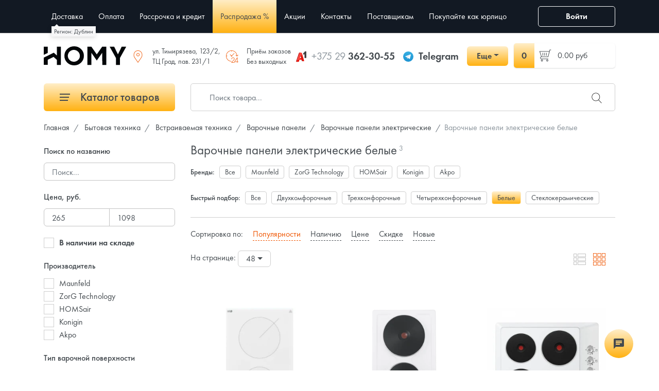

--- FILE ---
content_type: text/html; charset=UTF-8
request_url: https://homy.by/catalog/varochnye-paneli/elektricheskie/tag-belye
body_size: 24018
content:
<!DOCTYPE html>
<html lang="ru">
<head>
    <meta charset="utf-8">
    <meta name="viewport" content="width=device-width, initial-scale=1, maximum-scale=1.0, user-scalable=0">

    <!-- CSRF Token -->
    <meta name="csrf-token" content="mk0plEwBg0QoF7jdxlOIDchzLl3iGk4JH5CCsbpE">

    <title data-default="Варочные панели электрические белые купить в Минске: цена от 658 руб">Варочные панели электрические белые купить в Минске: цена от 658 руб</title>
    <meta name="description" itemprop="description" content="Купить варочные панели электрические белые: 3 товара от 2 производителей в каталоге, 💳 цена от 658 руб, 🚚 Доставка по Минску и Беларуси, ⌛ Рассрочка по картам">
    <meta name="keywords" itemprop="keywords" content="">
    <link rel="canonical" href="https://homy.by/catalog/varochnye-paneli/elektricheskie/tag-belye"/>
    
    <link rel="preload" as="style" href="/css/app.min.css?v=2.9.15">
    <link rel="preload" as="style" href="/css/style.min.css?v=2.9.15">
    <link rel="preload" as="font" type="font/otf" crossorigin href="/fonts/FuturaPTBook.otf">
    <link rel="preload" as="font" type="font/otf" crossorigin href="/fonts/FuturaPTMedium.otf">
    <link rel="preload" as="font" type="font/otf" crossorigin href="/fonts/FuturaPTDemi.otf">
    <link rel="stylesheet" href="/css/app.min.css?v=2.9.15">
    <link rel="stylesheet" href="/css/style.min.css?v=2.9.15">
    
    <link rel="icon" type="image/x-icon" href="/images/favicon/16.png?v=1.0.2"/>
    <link rel="icon" type="image/png" href="/images/favicon/16.png?v=1.0.2" sizes="16x16"/>
    <link rel="icon" type="image/png" href="/images/favicon/32.png?v=1.0.2" sizes="32x32"/>
    <link rel="icon" type="image/png" href="/images/favicon/96.png?v=1.0.2" sizes="96x96"/>
    <link rel="icon" type="image/png" href="/images/favicon/192.png?v=1.0.2" sizes="192x192"/>

    <link rel="apple-touch-icon" sizes="60x60" href="/images/favicon/60.png?v=1.0.2"/>
    <link rel="apple-touch-icon" sizes="120x120" href="/images/favicon/120.png?v=1.0.2"/>
    <link rel="apple-touch-icon" sizes="180x180" href="/images/favicon/180.png?v=1.0.2"/>

    <link rel="preload" as="script" href="/js/app.min.js?v=2.9.15" />
    <link rel="preload" as="script" href="/js/libs.min.js?v=2.9.15" />
    <script src="/js/app.min.js?v=2.9.15"></script>
    <script src="/js/libs.min.js?v=2.9.15"></script>

    <meta property="og:title" content="Варочные панели электрические белые купить в Минске: цена от 658 руб" />
    <meta property="og:type" content="website" />
    <meta property="og:url" content="https://homy.by/catalog/varochnye-paneli/elektricheskie/tag-belye" />
    <meta property="og:description" content="Купить варочные панели электрические белые: 3 товара от 2 производителей в каталоге, 💳 цена от 658 руб, 🚚 Доставка по Минску и Беларуси, ⌛ Рассрочка по картам" />
    <meta property="og:image" content="https://homy.by/images/logo_sq_social.jpg" />
    <meta property="og:image:alt" content="Онлайн-гипермаркет Homy.by. Продажа товаров для стройки и ремонта, дома и сада, бытовой техники по выгодным ценам в интернет-магазине с быстрой доставкой по Беларуси." />

    <script src="/js/sourcebuster.min.js"></script>
    <script type="text/javascript">
        window.dataLayer = window.dataLayer || [];
        sbjs.init();
    </script>

            <!-- Google Tag Manager -->
        <link rel="dns-prefetch" href="https://www.googletagmanager.com">
        <script>(function(w,d,s,l,i){w[l]=w[l]||[];w[l].push({'gtm.start':
                    new Date().getTime(),event:'gtm.js'});var f=d.getElementsByTagName(s)[0],
                j=d.createElement(s),dl=l!='dataLayer'?'&l='+l:'';j.async=true;j.src=
                '//www.googletagmanager.com/gtm.js?id='+i+dl;f.parentNode.insertBefore(j,f);
            })(window,document,'script','dataLayer','GTM-5RGXM6C');</script>
        <!-- End Google Tag Manager -->
        
    </head>
<body>
<!-- Google Tag Manager (noscript) -->
<noscript><iframe src="https://www.googletagmanager.com/ns.html?id=GTM-5RGXM6C"
                height="0" width="0" style="display:none;visibility:hidden"></iframe></noscript>
<!-- End Google Tag Manager (noscript) -->

<div class="mobile-header d-flex d-md-none justify-content-around">
    <a href="https://homy.by">
        <svg width="800px" height="800px" viewBox="0 0 24 24" xmlns="http://www.w3.org/2000/svg"><path d="M4 9.5L.5 13H3v9h7v-6h4v6h7v-9h2.5L12 1.5l-4 4V3H4zM5 4h2v3.914l5-5L21.086 12H20v9h-5v-6H9v6H4v-9H2.914L5 9.914z"/><path fill="none" d="M0 0h24v24H0z"/></svg>
        <div class="mobile-header--title">Главная</div>
    </a>
    <button type="button" class="show-menu" data-show="main-menu">
        <svg width="800px" height="800px" viewBox="0 0 24 24" xmlns="http://www.w3.org/2000/svg"><path d="M3 5h18v1H3zm0 8h18v-1H3zm0 7h18v-1H3z"/><path fill="none" d="M0 0h24v24H0z"/></svg>
        <div class="mobile-header--title">Меню</div>
    </button>
    <a href="https://homy.by/cart" class="position-relative">
        <span class="mobile-header--counter">0</span>
        <svg width="800px" height="800px" viewBox="0 0 24 24" xmlns="http://www.w3.org/2000/svg"><path d="M6.787 15.981l14.11-1.008L23.141 6H5.345L5.06 4.37a1.51 1.51 0 0 0-1.307-1.23l-2.496-.286-.114.994 2.497.286a.502.502 0 0 1 .435.41l1.9 10.853-.826 1.301A1.497 1.497 0 0 0 6 18.94v.153a1.5 1.5 0 1 0 1 0V19h11.5a.497.497 0 0 1 .356.15 1.502 1.502 0 1 0 1.074-.08A1.497 1.497 0 0 0 18.5 18H6.416a.5.5 0 0 1-.422-.768zM19.5 21a.5.5 0 1 1 .5-.5.5.5 0 0 1-.5.5zm-13 0a.5.5 0 1 1 .5-.5.5.5 0 0 1-.5.5zM21.86 7l-1.757 7.027-13.188.942L5.52 7z"/><path fill="none" d="M0 0h24v24H0z"/></svg>
        <div class="mobile-header--title">Корзина</div>
    </a>
    <a href="https://homy.by/contacts">
        <svg width="800px" height="800px" viewBox="0 0 24 24" xmlns="http://www.w3.org/2000/svg"><path d="M2.725 2.24a4.385 4.385 0 0 0-1.486 4.15 22.028 22.028 0 0 0 5.833 10.537A22.028 22.028 0 0 0 17.61 22.76a3.44 3.44 0 0 0 .851.108 4.804 4.804 0 0 0 3.3-1.594 2.623 2.623 0 0 0 .914-1.686l.316-2.295a1.055 1.055 0 0 0-.766-1.162l-4.468-1.225a1.055 1.055 0 0 0-1.14.409l-1.174 1.661a.626.626 0 0 1-.733.21 15.491 15.491 0 0 1-4.546-3.35 15.491 15.491 0 0 1-3.35-4.546.626.626 0 0 1 .21-.733L8.77 7.384a1.055 1.055 0 0 0 .41-1.141L7.952 1.776A1.054 1.054 0 0 0 6.79 1.01l-2.38.316a2.623 2.623 0 0 0-1.686.914zm.78.633a1.616 1.616 0 0 1 1.074-.56L6.936 2a.056.056 0 0 1 .052.04l1.226 4.468a.093.093 0 0 1-.002.046l-1.783 1.2a1.63 1.63 0 0 0-.548 1.902 16.158 16.158 0 0 0 3.575 4.888 16.158 16.158 0 0 0 4.888 3.575 1.62 1.62 0 0 0 .595.112 1.642 1.642 0 0 0 1.32-.677l1.173-1.662a.053.053 0 0 1 .047-.022l.013.001 4.467 1.226a.055.055 0 0 1 .04.06l-.311 2.261a1.618 1.618 0 0 1-.561 1.077l-.074.073a3.907 3.907 0 0 1-2.593 1.3 2.453 2.453 0 0 1-.604-.076 21.004 21.004 0 0 1-10.08-5.575A20.996 20.996 0 0 1 2.208 6.144a3.476 3.476 0 0 1 1.224-3.197z"/><path fill="none" d="M0 0h24v24H0z"/></svg>
        <div class="mobile-header--title">Контакты</div>
    </a>
    <button type="button" class="show-search">
        <svg width="800px" height="800px" viewBox="0 0 24 24" xmlns="http://www.w3.org/2000/svg"><path d="M21.842 21.134l-6.843-6.843a7.317 7.317 0 1 0-.708.708l6.843 6.843a.5.5 0 1 0 .708-.708zM9.5 15.8a6.3 6.3 0 1 1 6.3-6.3 6.307 6.307 0 0 1-6.3 6.3z"/><path fill="none" d="M0 0h24v24H0z"/></svg>
        <div class="mobile-header--title">Поиск</div>
    </button>
</div>


<header>
    <div class="container">
        <div class="row align-items-center">
            <div class="nav-block col-xl-10 col-lg-3 col-md-3 col-12">
                <button class="show-btn d-md-block d-xl-none" data-show="main-menu"><span></span></button>
                <ul class="nav animated change-view" id="main-menu">
                    <li id="nav-title" class="nav-item d-md-none justify-content-between align-items-center d-flex">
                        Навигация
                        <button class="nav-close"><i class="fi flaticon-cross-out"></i></button>
                    </li>
                    <li id="catalog_menu" class="d-md-none nav-item">
                        <a href="#">Каталог товаров</a>
                    </li>
                    <li id="city_name">
                                            </li>
                    <li class="nav-item"><a href="https://homy.by/dostavka">Доставка</a></li>
            <li class="nav-item"><a href="https://homy.by/oplata">Оплата</a></li>
        <li class="nav-item"><a href="https://homy.by/installments">Рассрочка и кредит</a></li>
    <li class="nav-item sale-item"><a href="https://homy.by/sale">Распродажа %</a></li>
    <li class="nav-item"><a href="https://homy.by/promo">Акции</a></li>
    <li class="nav-item"><a href="https://homy.by/contacts">Контакты</a></li>
    <li class="nav-item"><a href="https://homy.by/postavshchikam">Поставщикам</a></li>
    <li class="nav-item"><a href="https://homy.by/business">Покупайте как юрлицо</a></li>

                                            <li class="nav-item d-lg-none"><button type="button" data-mfp-src="#login" class="modal-btn">Войти</button></li>
                                    </ul>
            </div>
            <div class="col-xl-4 d-block d-xl-none col-md-6 col-12 text-right">
                <button type="button" class="show-search d-md-none"><i class="fi flaticon-search"></i></button>
            </div>
            <div class="col-xl-2 col-md-3 col-3 text-right d-md-block d-none">
                <div id="user">
                                            <button type="button" data-mfp-src="#login" class="modal-btn btn btn-outline-light"><i class="fi flaticon-user"></i> Войти</button>
                                    </div>
            </div>
        </div>
    </div>
</header>
<div id="logo">
    <div class="can-fix">
        <div class="container">
            <div class="row">
                <div class="col-md-12">
                    <div class="d-flex">
                        <div class="logo align-self-center d-none d-md-block">
                                                            <a href="https://homy.by">
                                    <svg xmlns="http://www.w3.org/2000/svg" viewBox="0 0 339.38 79.9"><defs><style>.cls-1{fill:#030608;}</style></defs><path class="cls-1" d="M198.24,382.35H182.7a.56.56,0,0,0-.57.57V419.2l-12.66-11.74L128.1,428.13v29.53a.58.58,0,0,0,.57.58h15.44a.58.58,0,0,0,.57-.58V437l23.86-11.91,13.59,12.53v20.59a.57.57,0,0,0,.57.57h15.54a.57.57,0,0,0,.57-.57V382.92A.56.56,0,0,0,198.24,382.35Z" transform="translate(-128.1 -380.61)"/><path class="cls-1" d="M144.1,382.28H128.67a.57.57,0,0,0-.57.57v33.71l16.58-8.25V382.85A.57.57,0,0,0,144.1,382.28Z" transform="translate(-128.1 -380.61)"/><path class="cls-1" d="M253.27,380.61c-11.36,0-20.69,3.78-28.53,11.55s-11.65,17-11.65,28.4S216.9,441.2,224.73,449s17.18,11.54,28.54,11.54S274,456.74,281.8,449s11.65-17.06,11.65-28.41-3.81-20.64-11.65-28.4S264.62,380.61,253.27,380.61Zm16.84,57a24.83,24.83,0,1,1,6.76-17A23.07,23.07,0,0,1,270.11,437.59Z" transform="translate(-128.1 -380.61)"/><path class="cls-1" d="M466.91,382.33H449.63a.6.6,0,0,0-.52.32l-15.4,31.91-15.27-31.9a.59.59,0,0,0-.52-.33H400.63a.59.59,0,0,0-.49.28.61.61,0,0,0,0,.57l25.3,46.41v28.63a.57.57,0,0,0,.57.57h15.55a.56.56,0,0,0,.57-.57V429.36l25.29-46.18a.57.57,0,0,0-.5-.85Z" transform="translate(-128.1 -380.61)"/><path class="cls-1" d="M324.41,382.33H308.29a.58.58,0,0,0-.57.57v75.32a.57.57,0,0,0,.57.57h15.55a.57.57,0,0,0,.57-.57V408l21.73,31.73c.23.23.48.34.77,0l22-31.92.34,50.43a.56.56,0,0,0,.57.57h15.43a.57.57,0,0,0,.57-.57V382.9a.58.58,0,0,0-.57-.57H368.73l-22.18,32.19-22.14-32.14Z" transform="translate(-128.1 -380.61)"/></svg>
                                </a>
                                                    </div>
                        <div class="ml-auto head-address align-self-center">
                            <div><i class="fi flaticon-placeholder"></i> ул. Тимирязева, 123/2,<br/>ТЦ Град, пав. 231/1</div>
                            
                        </div>
                        <div class="ml-auto head-address align-self-center">
                            <div><i class="fi flaticon-24-hours"></i> Приём заказов<br/>Без выходных</div>
                        </div>
                        <div class="ml-auto head-phone align-self-center">
                            <div class="d-flex align-items-center">
                                <div class="d-flex align-items-center mr-3">
                                    <div class="header-icon">
                                        <svg version="1.1" id="Layer_1" xmlns="http://www.w3.org/2000/svg" xmlns:xlink="http://www.w3.org/1999/xlink" x="0px" y="0px" viewBox="0 0 56 61" style="enable-background:new 0 0 56 61;" xml:space="preserve">
                                        <style type="text/css">
                                            .st0{fill:none;}
                                            .st1{fill:#0D0D0D;}
                                            .st2{fill:#414141;}
                                            .st3{fill:#ACACAC;}
                                            .st4{fill:#820000;}
                                            .st5{fill:#FF3F36;}
                                            .st6{fill:#EB140A;}
                                            .st7{fill:#B80000;}
                                            .st8{fill:#FDC9C4;}
                                        </style>
    <g>
        <rect class="st0" width="56" height="61"/>
        <g>
            <g>
                <path class="st1" d="M39,19.3c0,0,4.1-1.3,7.4-4.5v2.7c-1.8,1.5-4.1,2.3-4.1,2.3L39,19.3z"/>
                <path class="st1" d="M54,1.8l0,1.7c0.3,10.1,0.3,20.3-0.1,30.4c0-0.1,0-0.1,0-0.2l0,4.8L56,37V3.9L54,1.8z"/>
                <path class="st2" d="M54,3.5C54,3.5,54,3.5,54,3.5l0-1.6l-6.5,0.9c-0.6,1.7-1.3,5.5-8.5,9.1v7.4c0,0,4.1-1.3,7.4-4.5v2.7v20.5
				l7.6,0.6l0-4.8C53.6,23.6,53.7,13.5,54,3.5z"/>
                <path class="st3" d="M54,3.5c0.3,10.1,0.3,20.3-0.1,30.4C53.6,23.8,53.7,13.6,54,3.5L54,3.5z"/>
            </g>
            <polygon class="st4" points="35.6,55.8 33,46.8 29.6,46.9 31.8,54.4 		"/>
            <polygon class="st4" points="27.5,38.5 24.3,26.9 26.2,20.9 31.2,38.5 		"/>
            <path class="st5" d="M31.2,10.2l-10.5-2L17.6,17C14,28.1,10.2,39.3,6.2,50.3c7.3-2.2,12.1-6.7,15.8-11.8h-1.2l5.3-17.5l1.7,5.9
			C31.3,17.4,31.2,10.2,31.2,10.2z"/>
            <g>
                <polygon class="st6" points="3,59.2 3,59.2 3,59.2 			"/>
                <path class="st6" d="M31.3,10.2l-0.2,0c0,0,0.1,7.2-3.3,16.7l3.3,11.6H22c-3.7,5.2-8.5,9.7-15.8,11.8c-1.1,3-2.1,5.9-3.2,8.9
				l12.6-1.3l3-10.4L33,46.8l2.6,9l9-1L31.3,10.2z"/>
            </g>
            <path class="st7" d="M17.9,16.1c-0.1,0.2-0.1,0.4-0.2,0.6l2.9-8.5l-4.5,2.3L0,56.7l3,2.5l0,0C7.6,44.7,12.7,30.3,17.9,16.1z"/>
            <path class="st8" d="M17.9,16.1C13.2,30.5,8.2,45,3,59.2C7.6,44.7,12.7,30.3,17.9,16.1L17.9,16.1z"/>
        </g>
    </g>
</svg>
                                    </div>
                                    <a href="tel:+375 29 362-30-55"><span>+375 29</span> 362-30-55</a>
                                </div>
                                <div class="d-none d-lg-flex align-items-center mr-3">
                                    <div class="header-icon">
                                        <svg id="Livello_1-header" data-name="Livello 1" xmlns="http://www.w3.org/2000/svg" xmlns:xlink="http://www.w3.org/1999/xlink" viewBox="0 0 240 240"><defs><linearGradient id="linear-gradient-tg-header" x1="120" y1="240" x2="120" gradientUnits="userSpaceOnUse"><stop offset="0" stop-color="#1d93d2"/><stop offset="1" stop-color="#38b0e3"/></linearGradient></defs><circle cx="120" cy="120" r="120" fill="url(#linear-gradient-tg-header)"/><path d="M81.229,128.772l14.237,39.406s1.78,3.687,3.686,3.687,30.255-29.492,30.255-29.492l31.525-60.89L81.737,118.6Z" fill="#c8daea"/><path d="M100.106,138.878l-2.733,29.046s-1.144,8.9,7.754,0,17.415-15.763,17.415-15.763" fill="#a9c6d8"/><path d="M81.486,130.178,52.2,120.636s-3.5-1.42-2.373-4.64c.232-.664.7-1.229,2.1-2.2,6.489-4.523,120.106-45.36,120.106-45.36s3.208-1.081,5.1-.362a2.766,2.766,0,0,1,1.885,2.055,9.357,9.357,0,0,1,.254,2.585c-.009.752-.1,1.449-.169,2.542-.692,11.165-21.4,94.493-21.4,94.493s-1.239,4.876-5.678,5.043A8.13,8.13,0,0,1,146.1,172.5c-8.711-7.493-38.819-27.727-45.472-32.177a1.27,1.27,0,0,1-.546-.9c-.093-.469.417-1.05.417-1.05s52.426-46.6,53.821-51.492c.108-.379-.3-.566-.848-.4-3.482,1.281-63.844,39.4-70.506,43.607A3.21,3.21,0,0,1,81.486,130.178Z" fill="#fff"/></svg>
                                    </div>
                                    <a href="https://t.me/Homy_by_minsk" target="_blank">Telegram</a>
                                </div>
                                <div class="dropdown">
                                    <button class="btn btn-primary dropdown-toggle" style="min-width: 80px" type="button" data-toggle="dropdown" aria-expanded="false">Еще</button>
                                    <div class="dropdown-menu">
                                        <a class="dropdown-item d-flex align-items-center" href="tel:+375 29 362-30-55">
                                            <div class="header-icon">
                                                <svg version="1.1" id="Layer_1" xmlns="http://www.w3.org/2000/svg" xmlns:xlink="http://www.w3.org/1999/xlink" x="0px" y="0px" viewBox="0 0 56 61" style="enable-background:new 0 0 56 61;" xml:space="preserve">
                                        <style type="text/css">
                                            .st0{fill:none;}
                                            .st1{fill:#0D0D0D;}
                                            .st2{fill:#414141;}
                                            .st3{fill:#ACACAC;}
                                            .st4{fill:#820000;}
                                            .st5{fill:#FF3F36;}
                                            .st6{fill:#EB140A;}
                                            .st7{fill:#B80000;}
                                            .st8{fill:#FDC9C4;}
                                        </style>
    <g>
        <rect class="st0" width="56" height="61"/>
        <g>
            <g>
                <path class="st1" d="M39,19.3c0,0,4.1-1.3,7.4-4.5v2.7c-1.8,1.5-4.1,2.3-4.1,2.3L39,19.3z"/>
                <path class="st1" d="M54,1.8l0,1.7c0.3,10.1,0.3,20.3-0.1,30.4c0-0.1,0-0.1,0-0.2l0,4.8L56,37V3.9L54,1.8z"/>
                <path class="st2" d="M54,3.5C54,3.5,54,3.5,54,3.5l0-1.6l-6.5,0.9c-0.6,1.7-1.3,5.5-8.5,9.1v7.4c0,0,4.1-1.3,7.4-4.5v2.7v20.5
				l7.6,0.6l0-4.8C53.6,23.6,53.7,13.5,54,3.5z"/>
                <path class="st3" d="M54,3.5c0.3,10.1,0.3,20.3-0.1,30.4C53.6,23.8,53.7,13.6,54,3.5L54,3.5z"/>
            </g>
            <polygon class="st4" points="35.6,55.8 33,46.8 29.6,46.9 31.8,54.4 		"/>
            <polygon class="st4" points="27.5,38.5 24.3,26.9 26.2,20.9 31.2,38.5 		"/>
            <path class="st5" d="M31.2,10.2l-10.5-2L17.6,17C14,28.1,10.2,39.3,6.2,50.3c7.3-2.2,12.1-6.7,15.8-11.8h-1.2l5.3-17.5l1.7,5.9
			C31.3,17.4,31.2,10.2,31.2,10.2z"/>
            <g>
                <polygon class="st6" points="3,59.2 3,59.2 3,59.2 			"/>
                <path class="st6" d="M31.3,10.2l-0.2,0c0,0,0.1,7.2-3.3,16.7l3.3,11.6H22c-3.7,5.2-8.5,9.7-15.8,11.8c-1.1,3-2.1,5.9-3.2,8.9
				l12.6-1.3l3-10.4L33,46.8l2.6,9l9-1L31.3,10.2z"/>
            </g>
            <path class="st7" d="M17.9,16.1c-0.1,0.2-0.1,0.4-0.2,0.6l2.9-8.5l-4.5,2.3L0,56.7l3,2.5l0,0C7.6,44.7,12.7,30.3,17.9,16.1z"/>
            <path class="st8" d="M17.9,16.1C13.2,30.5,8.2,45,3,59.2C7.6,44.7,12.7,30.3,17.9,16.1L17.9,16.1z"/>
        </g>
    </g>
</svg>
                                            </div>
                                            +375 29 362-30-55
                                        </a>
                                        <a class="dropdown-item d-flex align-items-center" href="tel:+375 33 362-30-55">
                                            <div class="header-icon">
                                                <svg viewBox="0 0 158 158" version="1.1" xmlns="http://www.w3.org/2000/svg" xmlns:xlink="http://www.w3.org/1999/xlink">
    <g id="Page-1" stroke="none" stroke-width="1" fill="none" fill-rule="evenodd">
        <g id="Group">
            <rect id="Rectangle" fill="#E30613" x="0" y="0" width="158" height="158" rx="40"></rect>
            <path d="M78.6590909,21 C69.99652,21 59.601435,29.3684211 51.175116,43.4210526 C42.1975425,58.1052632 37,76.1052632 37,91.8157895 C37,114.868421 49.836355,138 78.6590909,138 C107.481827,138 120.318182,114.868421 120.318182,91.8157895 C120.318182,76.1052632 115.120639,58.0263158 106.143066,43.5 C97.7167469,29.3684211 87.3216618,21 78.6590909,21 Z" id="Path" fill="#FFFFFF" fill-rule="nonzero"></path>
        </g>
    </g>
</svg>
                                            </div>
                                            +375 33 362-30-55
                                        </a>
                                        <a class="dropdown-item d-flex align-items-center" href="https://t.me/Homy_by_minsk" target="_blank">
                                            <div class="header-icon">
                                                <svg id="Livello_1-header" data-name="Livello 1" xmlns="http://www.w3.org/2000/svg" xmlns:xlink="http://www.w3.org/1999/xlink" viewBox="0 0 240 240"><defs><linearGradient id="linear-gradient-tg-header" x1="120" y1="240" x2="120" gradientUnits="userSpaceOnUse"><stop offset="0" stop-color="#1d93d2"/><stop offset="1" stop-color="#38b0e3"/></linearGradient></defs><circle cx="120" cy="120" r="120" fill="url(#linear-gradient-tg-header)"/><path d="M81.229,128.772l14.237,39.406s1.78,3.687,3.686,3.687,30.255-29.492,30.255-29.492l31.525-60.89L81.737,118.6Z" fill="#c8daea"/><path d="M100.106,138.878l-2.733,29.046s-1.144,8.9,7.754,0,17.415-15.763,17.415-15.763" fill="#a9c6d8"/><path d="M81.486,130.178,52.2,120.636s-3.5-1.42-2.373-4.64c.232-.664.7-1.229,2.1-2.2,6.489-4.523,120.106-45.36,120.106-45.36s3.208-1.081,5.1-.362a2.766,2.766,0,0,1,1.885,2.055,9.357,9.357,0,0,1,.254,2.585c-.009.752-.1,1.449-.169,2.542-.692,11.165-21.4,94.493-21.4,94.493s-1.239,4.876-5.678,5.043A8.13,8.13,0,0,1,146.1,172.5c-8.711-7.493-38.819-27.727-45.472-32.177a1.27,1.27,0,0,1-.546-.9c-.093-.469.417-1.05.417-1.05s52.426-46.6,53.821-51.492c.108-.379-.3-.566-.848-.4-3.482,1.281-63.844,39.4-70.506,43.607A3.21,3.21,0,0,1,81.486,130.178Z" fill="#fff"/></svg>
                                            </div>
                                            Telegram
                                        </a>
                                        <a class="dropdown-item d-flex align-items-center" href="viber://chat?number=+375293623055" target="_blank">
                                            <div class="header-icon">
                                                <svg xmlns="http://www.w3.org/2000/svg"  viewBox="0 0 48 48">
    <linearGradient id="kVR4WAMiBT-ffYOHy6lJja-header" x1="14.111" x2="34.153" y1="-5.971" y2="51.731" gradientUnits="userSpaceOnUse"><stop offset="0" stop-color="#fcfcfc"/><stop offset=".495" stop-color="#f4f4f4"/><stop offset=".946" stop-color="#e8e8e8"/><stop offset="1" stop-color="#e8e8e8"/></linearGradient><path fill="url(#kVR4WAMiBT-ffYOHy6lJja-header)" d="M24,5C21.361,5,13.33,5,8.89,9.054	C6.246,11.688,5,15.494,5,21v3c0,5.506,1.246,9.312,3.921,11.976c1.332,1.215,3.148,2.186,5.368,2.857L15,39.047v5.328	C15,45,15.181,45,15.241,45c0.123,0,0.32-0.039,0.694-0.371c0.09-0.089,0.75-0.803,3.96-4.399l0.324-0.363l0.485,0.031	C21.779,39.965,22.888,40,24,40c2.639,0,10.67,0,15.11-4.055C41.753,33.311,43,29.505,43,24v-3c0-5.506-1.246-9.312-3.921-11.976	C34.67,5,26.639,5,24,5z"/><linearGradient id="kVR4WAMiBT-ffYOHy6lJjb-header" x1="42.608" x2="2.522" y1="48.397" y2="-7.263" gradientUnits="userSpaceOnUse"><stop offset="0" stop-color="#912fbd"/><stop offset="1" stop-color="#9332bf"/></linearGradient><path fill="url(#kVR4WAMiBT-ffYOHy6lJjb-header)" d="M33.451,28.854	c-1.111-0.936-1.624-1.219-3.158-2.14C29.654,26.331,28.68,26,28.169,26c-0.349,0-0.767,0.267-1.023,0.523	C26.49,27.179,26.275,28,25.125,28c-1.125,0-3.09-1.145-4.5-2.625C19.145,23.965,18,22,18,20.875c0-1.15,0.806-1.38,1.462-2.037	C19.718,18.583,20,18.165,20,17.816c0-0.511-0.331-1.47-0.714-2.109c-0.921-1.535-1.203-2.048-2.14-3.158	c-0.317-0.376-0.678-0.548-1.056-0.549c-0.639-0.001-1.478,0.316-2.046,0.739c-0.854,0.637-1.747,1.504-1.986,2.584	c-0.032,0.147-0.051,0.295-0.057,0.443c-0.046,1.125,0.396,2.267,0.873,3.234c1.123,2.279,2.609,4.485,4.226,6.455	c0.517,0.63,1.08,1.216,1.663,1.782c0.566,0.582,1.152,1.145,1.782,1.663c1.97,1.617,4.176,3.103,6.455,4.226	c0.958,0.472,2.086,0.906,3.2,0.874c0.159-0.005,0.318-0.023,0.477-0.058c1.08-0.238,1.947-1.132,2.584-1.986	c0.423-0.568,0.74-1.406,0.739-2.046C33.999,29.532,33.827,29.171,33.451,28.854z M34,24c-0.552,0-1-0.448-1-1v-1	c0-4.962-4.038-9-9-9c-0.552,0-1-0.448-1-1s0.448-1,1-1c6.065,0,11,4.935,11,11v1C35,23.552,34.552,24,34,24z M27.858,22	c-0.444,0-0.85-0.298-0.967-0.748c-0.274-1.051-1.094-1.872-2.141-2.142c-0.535-0.139-0.856-0.684-0.718-1.219	c0.138-0.534,0.682-0.855,1.219-0.718c1.748,0.453,3.118,1.822,3.575,3.574c0.139,0.535-0.181,1.08-0.715,1.22	C28.026,21.989,27.941,22,27.858,22z M31,23c-0.552,0-1-0.448-1-1c0-3.188-2.494-5.818-5.678-5.986	c-0.552-0.029-0.975-0.5-0.946-1.051c0.029-0.552,0.508-0.976,1.051-0.946C28.674,14.241,32,17.748,32,22C32,22.552,31.552,23,31,23	z M24,4C19.5,4,12.488,4.414,8.216,8.316C5.196,11.323,4,15.541,4,21c0,0.452-0.002,0.956,0.002,1.5C3.998,23.043,4,23.547,4,23.999	c0,5.459,1.196,9.677,4.216,12.684c1.626,1.485,3.654,2.462,5.784,3.106v4.586C14,45.971,15.049,46,15.241,46h0.009	c0.494-0.002,0.921-0.244,1.349-0.624c0.161-0.143,2.02-2.215,4.042-4.481C21.845,40.972,22.989,41,23.999,41l0,0l0,0	c4.5,0,11.511-0.415,15.784-4.317c3.019-3.006,4.216-7.225,4.216-12.684c0-0.452,0.002-0.956-0.002-1.5	c0.004-0.544,0.002-1.047,0.002-1.5c0-5.459-1.196-9.677-4.216-12.684C35.511,4.414,28.5,4,24,4z M41,23.651v0.348	c0,4.906-1.045,8.249-3.286,10.512C33.832,38,26.437,38,23.999,38c-0.742,0-1.946-0.001-3.367-0.1	C20.237,38.344,16,43.083,16,43.083V37.22c-2.104-0.505-4.183-1.333-5.714-2.708C8.045,32.248,7,28.905,7,23.999v-0.348	c0-0.351-0.001-0.73,0.002-1.173C6.999,22.078,6.999,21.7,7,21.348V21c0-4.906,1.045-8.249,3.286-10.512	C14.167,6.999,21.563,6.999,24,6.999s9.832,0,13.713,3.489c2.242,2.263,3.286,5.606,3.286,10.512v0.348	c0,0.351,0.001,0.73-0.002,1.173C41,22.922,41,23.3,41,23.651z"/>
</svg>
                                            </div>
                                            Viber
                                        </a>
                                        <a class="dropdown-item d-flex align-items-center" href="mailto:info@homy.by" target="_blank">
                                            <div class="header-icon">
                                                <svg viewBox="0 -4 32 32" version="1.1" xmlns="http://www.w3.org/2000/svg" xmlns:xlink="http://www.w3.org/1999/xlink">
    <g id="Page-1" stroke="none" stroke-width="1" fill="none" fill-rule="evenodd" >
        <g id="Icon-Set" transform="translate(-412.000000, -259.000000)" fill="#000000">
            <path d="M442,279 C442,279.203 441.961,279.395 441.905,279.578 L433,270 L442,263 L442,279 L442,279 Z M415.556,280.946 L424.58,271.33 L428,273.915 L431.272,271.314 L440.444,280.946 C440.301,280.979 415.699,280.979 415.556,280.946 L415.556,280.946 Z M414,279 L414,263 L423,270 L414.095,279.578 C414.039,279.395 414,279.203 414,279 L414,279 Z M441,261 L428,271 L415,261 L441,261 L441,261 Z M440,259 L416,259 C413.791,259 412,260.791 412,263 L412,279 C412,281.209 413.791,283 416,283 L440,283 C442.209,283 444,281.209 444,279 L444,263 C444,260.791 442.209,259 440,259 L440,259 Z" id="mail" sketch:type="MSShapeGroup">

            </path>
        </g>
    </g>
</svg>
                                            </div>
                                            Почта
                                        </a>
                                        <a href="#contact-modal" class="dropdown-item d-flex align-items-center modal-btn">
                                            <div class="header-icon">
                                                <svg viewBox="-0.5 0 32 32" version="1.1" xmlns="http://www.w3.org/2000/svg" xmlns:xlink="http://www.w3.org/1999/xlink">
    <g id="Page-1" stroke="none" stroke-width="1" fill="none" fill-rule="evenodd">
        <g id="Icon-Set" transform="translate(-257.000000, -255.000000)" fill="#000000">
            <path d="M259,266.5 C259,261.254 263.753,257 270,257 C274.973,257 280,261.254 280,266.5 C280,271.747 276.075,276 270,276 C269.107,276 267.244,275.898 266.413,275.725 L263,278 L263,274.456 C260.561,272.477 259,269.834 259,266.5 L259,266.5 Z M266.637,277.736 C267.414,277.863 269.181,278 270,278 C277.18,278 282,272.657 282,266.375 C282,260.093 275.977,255 270,255 C262.811,255 257,260.093 257,266.375 C257,270.015 258.387,273.104 261,275.329 L261,281 L266.637,277.736 L266.637,277.736 Z M283.949,264.139 C283.968,264.425 284,264.709 284,265 C284,265.636 283.938,266.259 283.849,266.874 C285.195,268.45 286,270.392 286,272.5 C286,275.834 284.008,278.761 281,280.456 L281,284 L277.587,281.725 C276.756,281.898 275.893,282 275,282 C272.41,282 271.034,281.222 269.154,279.929 C268.609,279.973 268.059,280 267.5,280 C267.102,280 266.712,279.972 266.32,279.949 C268.701,282.276 271.149,283.75 275,283.75 C275.819,283.75 276.618,283.676 277.395,283.549 L283,287 L283,281.329 C286.04,279.246 288,276.015 288,272.375 C288,269.131 286.439,266.211 283.949,264.139 L283.949,264.139 Z M275.5,268 C276.329,268 277,267.329 277,266.5 C277,265.672 276.329,265 275.5,265 C274.671,265 274,265.672 274,266.5 C274,267.329 274.671,268 275.5,268 L275.5,268 Z M263.5,268 C264.329,268 265,267.329 265,266.5 C265,265.672 264.329,265 263.5,265 C262.671,265 262,265.672 262,266.5 C262,267.329 262.671,268 263.5,268 L263.5,268 Z M269.5,268 C270.329,268 271,267.329 271,266.5 C271,265.672 270.329,265 269.5,265 C268.671,265 268,265.672 268,266.5 C268,267.329 268.671,268 269.5,268 L269.5,268 Z" id="comments">
            </path>
        </g>
    </g>
</svg>
                                            </div>
                                            Обратная связь
                                        </a>
                                        <div class="dropdown-divider"></div>
                                        <a class="dropdown-item d-flex align-items-center" href="https://homy.by/contacts">Контакты</a>
                                    </div>
                                </div>
                            </div>
                        </div>
                        <div class="ml-auto align-self-center d-none d-md-block" id="cart">
                            <div id="cart-small">
                                <div class="small-cart-block">
        <div class="count">0</div>
        <div class="icon"><i class="fi flaticon-shopping-cart"></i></div>
        <div class="price">0.00<span> руб</span></div>
    </div>

                            </div>
                            <div id="cart-preview" class="wait"></div>
                        </div>
                    </div>
                </div>
            </div>
        </div>
    </div>
</div>

<div class="d-flex flex-column">
    <div id="green-menu" class="order-1 order-md-0 ">
        <div class="container">
            <div class="row align-items-center">
                <div class="col-lg-3 col-md-4 col-pr-0 text-center">
                    <a href="#" class="catalog-btn">
                        <span class="menu-icon"><span></span></span>
                        Каталог товаров
                    </a>
                </div>
                <div class="col-lg-9 col-md-8 col-pl-0 d-lg-block" id="header-search">
                    <div class="green-search">
                        <form action="https://homy.by/search" method="GET">
                            <input type="text" name="search" class="form-control animated" autocomplete="off" placeholder="Поиск товара..." />
                            <button type="submit"><i class="fi flaticon-search"></i></button>
                            <button class="search-btn d-md-none"></button>
                        </form>
                        <div id="search-result"></div>
                    </div>
                </div>
            </div>

            <div id="menu">
                <div class="row">
                    <div class="col-12 menu-padding">
                        <div id="menu-title" class="d-flex justify-content-between align-items-center d-md-none">
                            Каталог товаров
                            <button class="menu-close"><i class="fi flaticon-cross-out"></i></button>
                        </div>
                        <div class="d-flex flex-menu">
                            <nav class="animated nav nav-fill flex-fill">
                                                                    <div class="nav-item">
                                        <a class="nav-link" href="https://homy.by/catalog/stroika-i-remont" data-ajax="https://homy.by/catalog/menu/stroika-i-remont">
                                            <i class="fi navicon-brick-wall"></i> Стройка и ремонт
                                        </a>
                                                                            </div>
                                                                    <div class="nav-item">
                                        <a class="nav-link" href="https://homy.by/catalog/bytovaya-tehnika" data-ajax="https://homy.by/catalog/menu/bytovaya-tehnika">
                                            <i class="fi navicon-washing-machine"></i> Бытовая техника
                                        </a>
                                                                            </div>
                                                                    <div class="nav-item">
                                        <a class="nav-link" href="https://homy.by/catalog/dom-i-sad" data-ajax="https://homy.by/catalog/menu/dom-i-sad">
                                            <i class="fi navicon-house"></i> Дом и сад
                                        </a>
                                                                            </div>
                                                            </nav>
                        </div>
                    </div>
                </div>
            </div>
        </div>
    </div>

    </div>

<div id="app">
        <div class="container">
        <div class="row justify-content-center">
            <div class="col-md-12">
                
                <nav aria-label="breadcrumb">
    <ol class="breadcrumb " itemscope="" itemtype="https://schema.org/BreadcrumbList">
                                    <li class="breadcrumb-item" itemprop="itemListElement" itemscope="" itemtype="https://schema.org/ListItem">
                    <a itemscope="" itemtype="https://schema.org/Thing" itemprop="item" itemid="https://homy.by" href="https://homy.by"><span itemprop="name">Главная</span></a>
                    <meta itemprop="position" content="1">
                </li>
                                                <li class="breadcrumb-item" itemprop="itemListElement" itemscope="" itemtype="https://schema.org/ListItem">
                    <a itemscope="" itemtype="https://schema.org/Thing" itemprop="item" itemid="https://homy.by/catalog/bytovaya-tehnika" href="https://homy.by/catalog/bytovaya-tehnika"><span itemprop="name">Бытовая техника</span></a>
                    <meta itemprop="position" content="2">
                </li>
                                                <li class="breadcrumb-item" itemprop="itemListElement" itemscope="" itemtype="https://schema.org/ListItem">
                    <a itemscope="" itemtype="https://schema.org/Thing" itemprop="item" itemid="https://homy.by/catalog/vstraivaemaya-tehnika" href="https://homy.by/catalog/vstraivaemaya-tehnika"><span itemprop="name">Встраиваемая техника</span></a>
                    <meta itemprop="position" content="3">
                </li>
                                                <li class="breadcrumb-item" itemprop="itemListElement" itemscope="" itemtype="https://schema.org/ListItem">
                    <a itemscope="" itemtype="https://schema.org/Thing" itemprop="item" itemid="https://homy.by/catalog/varochnye-paneli" href="https://homy.by/catalog/varochnye-paneli"><span itemprop="name">Варочные панели</span></a>
                    <meta itemprop="position" content="4">
                </li>
                                                <li class="breadcrumb-item" itemprop="itemListElement" itemscope="" itemtype="https://schema.org/ListItem">
                    <a itemscope="" itemtype="https://schema.org/Thing" itemprop="item" itemid="https://homy.by/catalog/varochnye-paneli/elektricheskie" href="https://homy.by/catalog/varochnye-paneli/elektricheskie"><span itemprop="name">Варочные панели электрические</span></a>
                    <meta itemprop="position" content="5">
                </li>
                                                <li class="breadcrumb-item active" aria-current="page">Варочные панели электрические белые</li>
                        </ol>
</nav>

                                    <div class="row">
            <div id="filter-switcher" class="d-lg-none d-block noselect">
            <div>
                <i class="fi flaticon-filter"></i>
                <span class="active">Воспользуйтесь фильтром</span>
                <span>Скрыть фильтр</span>
            </div>
        </div>
        <div class="col-lg-3 col-filter">
        <div id="filter-block" class="d-lg-block d-none" data-origin="https://homy.by/catalog/varochnye-paneli/elektricheskie">
        <form method="POST" id="filter">
            <div class="filter-group">
                <div class="filter-title">Поиск по названию</div>
                <input type="text" name="find" value="" class="form-control" placeholder="Поиск..." />
            </div>
                                                                                        <div class="filter-group" data-reload="0">
                            <div class="filter-title">
        Цена, руб.
    </div>
                            <div class="number-slider">
                                                                <div class="input-group">
                                    <input type="text" class="from form-control" placeholder="265.00" name="price[min]" value="265" data-default="265">
                                    <input type="text" class="to form-control" placeholder="1098.00" name="price[max]" value="1098" data-default="1098">
                                </div>
                                <div class="noUiSlider-block">
                                    <div class="noUiSlider" data-min="265" data-max="1098"></div>
                                </div>
                            </div>
                        </div>
                                                                <div class="filter-group" data-reload="0">
                            <input id="filter_available" type="checkbox" name="available"  value="1">
                            <label for="filter_available" class="checkbox"><b>В наличии на складе</b></label>
                        </div>
                                                                                                                                                <div class="filter-group " data-reload="0">
                            <div class="filter-title">
        Производитель
    </div>
                                                                                                <input id="vendor-0" type="checkbox" name="vendor"  value="Maunfeld">
                                    <label for="vendor-0" class="checkbox">Maunfeld</label>
                                                                                                                                <input id="vendor-1" type="checkbox" name="vendor"  value="ZorG Technology">
                                    <label for="vendor-1" class="checkbox">ZorG Technology</label>
                                                                                                                                <input id="vendor-2" type="checkbox" name="vendor"  value="HOMSair">
                                    <label for="vendor-2" class="checkbox">HOMSair</label>
                                                                                                                                <input id="vendor-3" type="checkbox" name="vendor"  value="Konigin">
                                    <label for="vendor-3" class="checkbox">Konigin</label>
                                                                                                                                <input id="vendor-4" type="checkbox" name="vendor"  value="Akpo">
                                    <label for="vendor-4" class="checkbox">Akpo</label>
                                                                                                                </div>
                                                                                                                                                <div class="filter-group " data-reload="1">
                            <div class="filter-title">
        Тип варочной поверхности
    </div>
                                                                                                <input id="kptvp-0" type="checkbox" name="kptvp" checked value="электрическая">
                                    <label for="kptvp-0" class="checkbox">электрическая</label>
                                                                                                                </div>
                                                                                                                                                <div class="filter-group " data-reload="0">
                            <div class="filter-title">
        Материал рабочей поверхности
    </div>
                                                                                                <input id="kpmrp-0" type="checkbox" name="kpmrp"  value="стеклокерамика">
                                    <label for="kpmrp-0" class="checkbox">стеклокерамика</label>
                                                                                                                                <input id="kpmrp-1" type="checkbox" name="kpmrp"  value="эмалированная сталь">
                                    <label for="kpmrp-1" class="checkbox">эмалированная сталь</label>
                                                                                                                                <input id="kpmrp-2" type="checkbox" name="kpmrp"  value="нержавеющая сталь">
                                    <label for="kpmrp-2" class="checkbox">нержавеющая сталь</label>
                                                                                                                </div>
                                                                                                                                                <div class="filter-group " data-reload="0">
                            <div class="filter-title">
        Управление
    </div>
                                                                                                <input id="vcontrol-0" type="checkbox" name="vcontrol"  value="сенсорное">
                                    <label for="vcontrol-0" class="checkbox">сенсорное</label>
                                                                                                                                <input id="vcontrol-1" type="checkbox" name="vcontrol"  value="механическое">
                                    <label for="vcontrol-1" class="checkbox">механическое</label>
                                                                                                                </div>
                                                                                                                                                <div class="filter-group " data-reload="1">
                            <div class="filter-title">
        Цвет
    </div>
                                                                                                <input id="ccolor-0" type="checkbox" name="ccolor"  value="черный">
                                    <label for="ccolor-0" class="checkbox">черный</label>
                                                                                                                                <input id="ccolor-1" type="checkbox" name="ccolor" checked value="белый">
                                    <label for="ccolor-1" class="checkbox">белый</label>
                                                                                                                                <input id="ccolor-2" type="checkbox" name="ccolor"  value="нержавеющая сталь">
                                    <label for="ccolor-2" class="checkbox">нержавеющая сталь</label>
                                                                                                                </div>
                                                                                                                                                <div class="filter-group " data-reload="0">
                            <div class="filter-title">
        Количество конфорок
    </div>
                                                                                                <input id="kpkk-0" type="checkbox" name="kpkk"  value="2">
                                    <label for="kpkk-0" class="checkbox">2</label>
                                                                                                                                <input id="kpkk-1" type="checkbox" name="kpkk"  value="5">
                                    <label for="kpkk-1" class="checkbox">5</label>
                                                                                                                                <input id="kpkk-2" type="checkbox" name="kpkk"  value="4">
                                    <label for="kpkk-2" class="checkbox">4</label>
                                                                                                                                <input id="kpkk-3" type="checkbox" name="kpkk"  value="3">
                                    <label for="kpkk-3" class="checkbox">3</label>
                                                                                                                </div>
                                                                                                                                                <div class="filter-group " data-reload="0">
                            <div class="filter-title">
        Особенности конфорок
    </div>
                                                                                                <input id="osobenko-0" type="checkbox" name="osobenko"  value="двухконтурная">
                                    <label for="osobenko-0" class="checkbox">двухконтурная</label>
                                                                                                                                <input id="osobenko-1" type="checkbox" name="osobenko"  value="трехконтурная">
                                    <label for="osobenko-1" class="checkbox">трехконтурная</label>
                                                                                                                                <input id="osobenko-2" type="checkbox" name="osobenko"  value="овальная">
                                    <label for="osobenko-2" class="checkbox">овальная</label>
                                                                                                                                <input id="osobenko-3" type="checkbox" name="osobenko"  value="Flex Zone">
                                    <label for="osobenko-3" class="checkbox">Flex Zone</label>
                                                                                                                </div>
                                                                                                                            <div class="filter-group" data-reload="0">
                            <div class="filter-title">
        Ширина, см
    </div>
                            <div class="number-slider">
                                                                <div class="input-group">
                                    <input type="text" class="from form-control" placeholder="28.80" name="lwidth[min]" value="28" data-default="28">
                                    <input type="text" class="to form-control" placeholder="90.00" name="lwidth[max]" value="90" data-default="90">
                                </div>
                                <div class="noUiSlider-block">
                                    <div class="noUiSlider" data-min="28" data-max="90"></div>
                                </div>
                            </div>
                        </div>
                                                                                                                                                <div class="filter-group" data-reload="0">
                            <div class="filter-title">
        Глубина, см
    </div>
                            <div class="number-slider">
                                                                <div class="input-group">
                                    <input type="text" class="from form-control" placeholder="35.00" name="ldepth[min]" value="35" data-default="35">
                                    <input type="text" class="to form-control" placeholder="52.00" name="ldepth[max]" value="52" data-default="52">
                                </div>
                                <div class="noUiSlider-block">
                                    <div class="noUiSlider" data-min="35" data-max="52"></div>
                                </div>
                            </div>
                        </div>
                                                                                                                                                <div class="filter-group" data-reload="0">
                            <div class="filter-title">
        Общая мощность, Вт
    </div>
                            <div class="number-slider">
                                                                <div class="input-group">
                                    <input type="text" class="from form-control" placeholder="2900.00" name="kpom[min]" value="2900" data-default="2900">
                                    <input type="text" class="to form-control" placeholder="8500.00" name="kpom[max]" value="8500" data-default="8500">
                                </div>
                                <div class="noUiSlider-block">
                                    <div class="noUiSlider" data-min="2900" data-max="8500"></div>
                                </div>
                            </div>
                        </div>
                                                                                                                        <div class="filter-group hide-group hide" data-reload="0">
                        <div class="filter-title">
        Таймер
    </div>
                        <div class="btn-group btn-group-toggle" data-toggle="buttons">
                            <label class="btn btn-outline-dark " for="htimer-1">
                                <input type="radio" id="htimer-1"  name="htimer" value="1"> Да
                            </label>
                            <label class="btn btn-outline-dark " for="htimer-0">
                                <input type="radio" id="htimer-0"  name="htimer" value="0"> Нет
                            </label>
                        </div>
                    </div>
                                                                                <div class="filter-group hide-group hide" data-reload="0">
                        <div class="filter-title">
        Блокировка от детей
    </div>
                        <div class="btn-group btn-group-toggle" data-toggle="buttons">
                            <label class="btn btn-outline-dark " for="trchild-1">
                                <input type="radio" id="trchild-1"  name="trchild" value="1"> Да
                            </label>
                            <label class="btn btn-outline-dark " for="trchild-0">
                                <input type="radio" id="trchild-0"  name="trchild" value="0"> Нет
                            </label>
                        </div>
                    </div>
                                                                                <div class="filter-group hide-group hide" data-reload="0">
                        <div class="filter-title">
        Индикатор остаточного тепла
    </div>
                        <div class="btn-group btn-group-toggle" data-toggle="buttons">
                            <label class="btn btn-outline-dark " for="kpiot-1">
                                <input type="radio" id="kpiot-1"  name="kpiot" value="1"> Да
                            </label>
                            <label class="btn btn-outline-dark " for="kpiot-0">
                                <input type="radio" id="kpiot-0"  name="kpiot" value="0"> Нет
                            </label>
                        </div>
                    </div>
                                                                                <div class="filter-group hide-group hide" data-reload="0">
                        <div class="filter-title">
        Электроподжиг
    </div>
                        <div class="btn-group btn-group-toggle" data-toggle="buttons">
                            <label class="btn btn-outline-dark " for="mbep-1">
                                <input type="radio" id="mbep-1"  name="mbep" value="1"> Да
                            </label>
                            <label class="btn btn-outline-dark " for="mbep-0">
                                <input type="radio" id="mbep-0"  name="mbep" value="0"> Нет
                            </label>
                        </div>
                    </div>
                                                                                <div class="filter-group hide-group hide" data-reload="0">
                        <div class="filter-title">
        Газ-контроль
    </div>
                        <div class="btn-group btn-group-toggle" data-toggle="buttons">
                            <label class="btn btn-outline-dark " for="kpgazk-1">
                                <input type="radio" id="kpgazk-1"  name="kpgazk" value="1"> Да
                            </label>
                            <label class="btn btn-outline-dark " for="kpgazk-0">
                                <input type="radio" id="kpgazk-0"  name="kpgazk" value="0"> Нет
                            </label>
                        </div>
                    </div>
                                                                                                                                            <div class="filter-group addon">
                <button type="button" class="show-additional"><i class="fi flaticon-plus"></i> Дополнительные параметры</button>
            </div>
        </form>
        <div id="mobile-filter-show" class="">
            <button type="button" class="btn btn-primary btn-block">Подобрать товары</button>
        </div>
        <div id="clear-filter" class="">
            <button type="button" data-link="https://homy.by/catalog/varochnye-paneli" class="btn-clear w-100">Очистить фильтр</button>
        </div>
    </div>
    </div>
    <div class="col-lg-9 col-product">
                    <div id="category-title">
    <h1 id="page-title">Варочные панели электрические белые</h1>
    <div id="category-count"></div>
</div>



    <div class="tag-block ">
        <div class="category-tag">
            <ul>
                <li class="name">Бренды:</li>
                                <li><a href="https://homy.by/catalog/varochnye-paneli/elektricheskie" class="">Все</a></li>
                                                        <li><a href="https://homy.by/catalog/varochnye-paneli/elektricheskie/brand-maunfeld" class="">Maunfeld</a></li>
                                                        <li><a href="https://homy.by/catalog/varochnye-paneli/elektricheskie/brand-zorg-technology" class="">ZorG Technology</a></li>
                                                        <li><a href="https://homy.by/catalog/varochnye-paneli/elektricheskie/brand-homsair" class="">HOMSair</a></li>
                                                        <li><a href="https://homy.by/catalog/varochnye-paneli/elektricheskie/brand-konigin" class="">Konigin</a></li>
                                                        <li><a href="https://homy.by/catalog/varochnye-paneli/elektricheskie/brand-akpo" class="">Akpo</a></li>
                            </ul>
        </div>
        <div class="show-text noselect"><i class="fi flaticon-plus"></i><span>Показать ещё</span><span>Скрыть ещё</span></div>
    </div>

    <div class="tag-block ">
        <div class="category-tag">
            <ul>
                <li class="name">Быстрый подбор:</li>
                                <li><a href="https://homy.by/catalog/varochnye-paneli/elektricheskie" class="">Все</a></li>
                                                        <li><a href="https://homy.by/catalog/varochnye-paneli/elektricheskie/tag-dvuhkomforochnye" class="">Двухкомфорочные</a></li>
                                                        <li><a href="https://homy.by/catalog/varochnye-paneli/elektricheskie/tag-trehkonforochnye" class="">Трехконфорочные</a></li>
                                                        <li><a href="https://homy.by/catalog/varochnye-paneli/elektricheskie/tag-chetyrehkonforochnye" class="">Четырехконфорочные</a></li>
                                                        <li><a href="https://homy.by/catalog/varochnye-paneli/elektricheskie/tag-belye" class="active">Белые</a></li>
                                                        <li><a href="https://homy.by/catalog/varochnye-paneli/elektricheskie/tag-steklokeramicheskie" class="">Стеклокерамические</a></li>
                            </ul>
        </div>
        <div class="show-text noselect"><i class="fi flaticon-plus"></i><span>Показать ещё</span><span>Скрыть ещё</span></div>
    </div>


<hr class="tag-line">

<script>
    if($('.tag-block').length > 0) {
        $('.tag-block').each(function(){
            if($(this).find('.category-tag').length > 0) {
                if($(this).find('.category-tag ul').innerHeight() > 65) {
                    $(this).addClass('closed toggler');
                } else {
                    $(this).removeClass('closed toggler');
                }
            }
        })
    }
</script>
                <div id="desktop-sorter" class="d-none d-md-block">
    Сортировка по:
    <ul>
        <li><button type="button" data-value="popular">Популярности</button></li>
        <li><button type="button" data-value="available|asc" data-switch="Наличию">Наличию</button></li>
        <li><button type="button" data-value="price|asc" data-switch="Цене">Цене</button></li>
        <li><button type="button" data-value="sale|asc" data-switch="Скидке">Скидке</button></li>
        <li><button type="button" data-value="new">Новые</button></li>
    </ul>
</div>
<div class="d-flex justify-content-between align-items-end" id="sorter">
    <div class="limit">
        <span class="intro">На странице: </span>
        <select name="limit" class="selectpicker">
                                        <option value="36" >36</option>
                            <option value="48" selected>48</option>
                            <option value="60" >60</option>
                    </select>
    </div>
    <div class="sort-view">
        <select name="sort" class="selectpicker d-md-none">
            <option value="">Сортировка</option>
            <option value="popular" selected>Популярность</option>
            <option value="available|asc" >Наличие &uarr;</option>
            <option value="available|desc" >Наличие &darr;</option>
            <option value="price|asc" >Цена &uarr;</option>
            <option value="price|desc" >Цена &darr;</option>
            <option value="sale|asc" >Скидка &uarr;</option>
            <option value="sale|desc" >Скидка &darr;</option>
            <option value="new" >Новые</option>
        </select>
        <div id="view">
            <button type="button" data-view="list" ><i class="fi flaticon-list"></i></button>
            <button type="button" data-view="grid" class=active><i class="fi flaticon-menu"></i></button>
        </div>
        <div class="compare-block"></div>
    </div>
</div>

        <div id="products" data-ajax="1">
                    </div>

        
        <div class="row category-text-container">
                    </div>
    </div>
</div>
                    <script type="application/ld+json">
                        {
                          "@context": "https://schema.org/",
                          "@type": "Product",
                          "name": "Варочные панели электрические белые",
                          "aggregateRating": {
                            "@type": "AggregateRating",
                            "ratingValue": "4.9",
                            "ratingCount": "132"
                          },
                          "offers": {
                            "@type": "AggregateOffer",
                            "lowPrice": "265",
                            "highPrice": "4739",
                            "priceCurrency": "BYN"
                          }
                        }
                    </script>
                            </div>
        </div>
    </div>
</div>

<div id="subscribe-mail">
        <div class="container">
            <div class="row justify-content-center">
                <div class="col-lg-10 col-xl-8 col-md-12">
                    <div class="d-flex justify-content-between align-items-center flex-column flex-md-row">
                        <div class="about d-flex align-items-center mb-3 mb-md-0">
                            <img src="/images/letter.svg" width="60" height="60" alt="Letter">
                            <span>Подпишитесь и получайте промокоды на скидки.<br/>А за подписку приятный бонус ;)</span>
                        </div>
                        <form action="https://homy.by/subscribe" method="POST" class="ajax-form">
                            <div class="form-group mb-0">
                                <div class="d-flex align-items-center">
                                    <input type="text" name="email" class="form-control" placeholder="Введите E-mail" />
                                    <button type="submit" class="btn btn-primary">
                                        <svg enable-background="new 0 0 24 24" height="512" viewBox="0 0 24 24" width="512" xmlns="http://www.w3.org/2000/svg"><path d="m8.75 17.612v4.638c0 .324.208.611.516.713.077.025.156.037.234.037.234 0 .46-.11.604-.306l2.713-3.692z"/><path d="m23.685.139c-.23-.163-.532-.185-.782-.054l-22.5 11.75c-.266.139-.423.423-.401.722.023.3.222.556.505.653l6.255 2.138 13.321-11.39-10.308 12.419 10.483 3.583c.078.026.16.04.242.04.136 0 .271-.037.39-.109.19-.116.319-.311.352-.53l2.75-18.5c.041-.28-.077-.558-.307-.722z"/></svg>
                                    </button>
                                </div>
                            </div>
                        </form>
                    </div>
                </div>
            </div>
        </div>
    </div>
<footer class="footer">
    <div class="middle d-md-block d-none">
        <div class="container">
            <div class="row">
                <div class="col-md-4">
                    <div class="title">Контакты</div>
                    <div class="phone contact__element mb-2">
                        <svg version="1.1" id="Layer_1" xmlns="http://www.w3.org/2000/svg" xmlns:xlink="http://www.w3.org/1999/xlink" x="0px" y="0px" viewBox="0 0 56 61" style="enable-background:new 0 0 56 61;" xml:space="preserve">
                                        <style type="text/css">
                                            .st0{fill:none;}
                                            .st1{fill:#0D0D0D;}
                                            .st2{fill:#414141;}
                                            .st3{fill:#ACACAC;}
                                            .st4{fill:#820000;}
                                            .st5{fill:#FF3F36;}
                                            .st6{fill:#EB140A;}
                                            .st7{fill:#B80000;}
                                            .st8{fill:#FDC9C4;}
                                        </style>
    <g>
        <rect class="st0" width="56" height="61"/>
        <g>
            <g>
                <path class="st1" d="M39,19.3c0,0,4.1-1.3,7.4-4.5v2.7c-1.8,1.5-4.1,2.3-4.1,2.3L39,19.3z"/>
                <path class="st1" d="M54,1.8l0,1.7c0.3,10.1,0.3,20.3-0.1,30.4c0-0.1,0-0.1,0-0.2l0,4.8L56,37V3.9L54,1.8z"/>
                <path class="st2" d="M54,3.5C54,3.5,54,3.5,54,3.5l0-1.6l-6.5,0.9c-0.6,1.7-1.3,5.5-8.5,9.1v7.4c0,0,4.1-1.3,7.4-4.5v2.7v20.5
				l7.6,0.6l0-4.8C53.6,23.6,53.7,13.5,54,3.5z"/>
                <path class="st3" d="M54,3.5c0.3,10.1,0.3,20.3-0.1,30.4C53.6,23.8,53.7,13.6,54,3.5L54,3.5z"/>
            </g>
            <polygon class="st4" points="35.6,55.8 33,46.8 29.6,46.9 31.8,54.4 		"/>
            <polygon class="st4" points="27.5,38.5 24.3,26.9 26.2,20.9 31.2,38.5 		"/>
            <path class="st5" d="M31.2,10.2l-10.5-2L17.6,17C14,28.1,10.2,39.3,6.2,50.3c7.3-2.2,12.1-6.7,15.8-11.8h-1.2l5.3-17.5l1.7,5.9
			C31.3,17.4,31.2,10.2,31.2,10.2z"/>
            <g>
                <polygon class="st6" points="3,59.2 3,59.2 3,59.2 			"/>
                <path class="st6" d="M31.3,10.2l-0.2,0c0,0,0.1,7.2-3.3,16.7l3.3,11.6H22c-3.7,5.2-8.5,9.7-15.8,11.8c-1.1,3-2.1,5.9-3.2,8.9
				l12.6-1.3l3-10.4L33,46.8l2.6,9l9-1L31.3,10.2z"/>
            </g>
            <path class="st7" d="M17.9,16.1c-0.1,0.2-0.1,0.4-0.2,0.6l2.9-8.5l-4.5,2.3L0,56.7l3,2.5l0,0C7.6,44.7,12.7,30.3,17.9,16.1z"/>
            <path class="st8" d="M17.9,16.1C13.2,30.5,8.2,45,3,59.2C7.6,44.7,12.7,30.3,17.9,16.1L17.9,16.1z"/>
        </g>
    </g>
</svg>
                        <a href="tel:+375 29 362-30-55"><span>+375 29</span> 362-30-55</a>
                    </div>
                    <div class="phone contact__element mb-2">
                        <svg id="Livello_1-telegram" data-name="Livello 1" xmlns="http://www.w3.org/2000/svg" xmlns:xlink="http://www.w3.org/1999/xlink" viewBox="0 0 240 240"><defs><linearGradient id="linear-gradient-tg-telegram" x1="120" y1="240" x2="120" gradientUnits="userSpaceOnUse"><stop offset="0" stop-color="#1d93d2"/><stop offset="1" stop-color="#38b0e3"/></linearGradient></defs><circle cx="120" cy="120" r="120" fill="url(#linear-gradient-tg-telegram)"/><path d="M81.229,128.772l14.237,39.406s1.78,3.687,3.686,3.687,30.255-29.492,30.255-29.492l31.525-60.89L81.737,118.6Z" fill="#c8daea"/><path d="M100.106,138.878l-2.733,29.046s-1.144,8.9,7.754,0,17.415-15.763,17.415-15.763" fill="#a9c6d8"/><path d="M81.486,130.178,52.2,120.636s-3.5-1.42-2.373-4.64c.232-.664.7-1.229,2.1-2.2,6.489-4.523,120.106-45.36,120.106-45.36s3.208-1.081,5.1-.362a2.766,2.766,0,0,1,1.885,2.055,9.357,9.357,0,0,1,.254,2.585c-.009.752-.1,1.449-.169,2.542-.692,11.165-21.4,94.493-21.4,94.493s-1.239,4.876-5.678,5.043A8.13,8.13,0,0,1,146.1,172.5c-8.711-7.493-38.819-27.727-45.472-32.177a1.27,1.27,0,0,1-.546-.9c-.093-.469.417-1.05.417-1.05s52.426-46.6,53.821-51.492c.108-.379-.3-.566-.848-.4-3.482,1.281-63.844,39.4-70.506,43.607A3.21,3.21,0,0,1,81.486,130.178Z" fill="#fff"/></svg>
                        <a href="https://t.me/Homy_by_minsk">Telegram</a>
                    </div>
                    <div class="phone contact__element mb-0">
                        <i class="fi flaticon-email"></i>
                        <a href="mailto:info@homy.by" class="f-email">info@homy.by</a>
                    </div>
                </div>
                <div class="col-md-5">
                    <div class="title">Информация</div>
                    <ul>
                        <li><a href="https://homy.by/dostavka">Доставка</a></li>
            <li><a href="https://homy.by/oplata">Оплата</a></li>
            <li><a href="https://homy.by/kak-sovershit-pokupku">Как совершить покупку</a></li>
            <li><a href="https://homy.by/zamena-i-vozvrat-tovara">Замена и возврат товара</a></li>
    
                        <li><a href="/info/public-offer">Публичная оферта</a></li>
                        <li><a href="https://homy.by/vacancies">Вакансии</a></li>
                    </ul>
                </div>
                <div class="col-md-3">
                    <div class="title">Дополнительно</div>
                    <ul>
                        <li><a href="https://homy.by/installments">Рассрочка и кредит</a></li>
                        <li><a href="https://homy.by/shop">О магазине</a></li>
                        <li><a href="https://homy.by/brands">Бренды</a></li>
                        <li><a href="https://homy.by/promo">Акции</a></li>
                        <li><a href="https://homy.by/reviews">Отзывы</a></li>
                        <li><a href="https://homy.by/contacts">Контакты</a></li>
                    </ul>
                </div>
            </div>
        </div>
    </div>
    <div class="bottom">
        <div class="container">
            <div class="row">
                <div class="col-lg-4 col-md-5">
                    <div class="contact__element contact__element--sm justify-content-center justify-content-md-start mb-0">
                        <svg version="1.1" id="Layer_1" xmlns="http://www.w3.org/2000/svg" xmlns:xlink="http://www.w3.org/1999/xlink" x="0px" y="0px" viewBox="0 0 56 61" style="enable-background:new 0 0 56 61;" xml:space="preserve">
                                        <style type="text/css">
                                            .st0{fill:none;}
                                            .st1{fill:#0D0D0D;}
                                            .st2{fill:#414141;}
                                            .st3{fill:#ACACAC;}
                                            .st4{fill:#820000;}
                                            .st5{fill:#FF3F36;}
                                            .st6{fill:#EB140A;}
                                            .st7{fill:#B80000;}
                                            .st8{fill:#FDC9C4;}
                                        </style>
    <g>
        <rect class="st0" width="56" height="61"/>
        <g>
            <g>
                <path class="st1" d="M39,19.3c0,0,4.1-1.3,7.4-4.5v2.7c-1.8,1.5-4.1,2.3-4.1,2.3L39,19.3z"/>
                <path class="st1" d="M54,1.8l0,1.7c0.3,10.1,0.3,20.3-0.1,30.4c0-0.1,0-0.1,0-0.2l0,4.8L56,37V3.9L54,1.8z"/>
                <path class="st2" d="M54,3.5C54,3.5,54,3.5,54,3.5l0-1.6l-6.5,0.9c-0.6,1.7-1.3,5.5-8.5,9.1v7.4c0,0,4.1-1.3,7.4-4.5v2.7v20.5
				l7.6,0.6l0-4.8C53.6,23.6,53.7,13.5,54,3.5z"/>
                <path class="st3" d="M54,3.5c0.3,10.1,0.3,20.3-0.1,30.4C53.6,23.8,53.7,13.6,54,3.5L54,3.5z"/>
            </g>
            <polygon class="st4" points="35.6,55.8 33,46.8 29.6,46.9 31.8,54.4 		"/>
            <polygon class="st4" points="27.5,38.5 24.3,26.9 26.2,20.9 31.2,38.5 		"/>
            <path class="st5" d="M31.2,10.2l-10.5-2L17.6,17C14,28.1,10.2,39.3,6.2,50.3c7.3-2.2,12.1-6.7,15.8-11.8h-1.2l5.3-17.5l1.7,5.9
			C31.3,17.4,31.2,10.2,31.2,10.2z"/>
            <g>
                <polygon class="st6" points="3,59.2 3,59.2 3,59.2 			"/>
                <path class="st6" d="M31.3,10.2l-0.2,0c0,0,0.1,7.2-3.3,16.7l3.3,11.6H22c-3.7,5.2-8.5,9.7-15.8,11.8c-1.1,3-2.1,5.9-3.2,8.9
				l12.6-1.3l3-10.4L33,46.8l2.6,9l9-1L31.3,10.2z"/>
            </g>
            <path class="st7" d="M17.9,16.1c-0.1,0.2-0.1,0.4-0.2,0.6l2.9-8.5l-4.5,2.3L0,56.7l3,2.5l0,0C7.6,44.7,12.7,30.3,17.9,16.1z"/>
            <path class="st8" d="M17.9,16.1C13.2,30.5,8.2,45,3,59.2C7.6,44.7,12.7,30.3,17.9,16.1L17.9,16.1z"/>
        </g>
    </g>
</svg>
                        <a href="tel:+375 29 362-30-55" class="f-phone"><span>+375 29</span> 362-30-55</a>
                    </div>
                    E-mail: <a href="mailto:info@homy.by" class="f-email">info@homy.by</a><br/>
                    ул. Тимирязева, 123/2, ТЦ Град, пав. 231/1<br/>
                    Режим работы: Пн-Вс: 9:00-18:00
                    
                                            <div class="footer-rating">Рейтинг интернет-магазина 4.9
                                                    <span class="active-star">★</span>
                                                    <span class="active-star">★</span>
                                                    <span class="active-star">★</span>
                                                    <span class="active-star">★</span>
                                                    <span class="active-star">★</span>
                                                <br/>на основе <a href=" https://www.google.com/maps/place/%D0%9E%D0%BD%D0%BB%D0%B0%D0%B9%D0%BD-%D0%B3%D0%B8%D0%BF%D0%B5%D1%80%D0%BC%D0%B0%D1%80%D0%BA%D0%B5%D1%82+HOMY+-+%D0%B4%D0%BB%D1%8F+%D0%B2%D1%81%D0%B5%D0%B9+%D1%81%D0%B5%D0%BC%D1%8C%D0%B8/@53.9329199,27.4548943,17z/data=!4m5!3m4!1s0x46dbc4e7309adc11:0x3008454da01a8213!8m2!3d53.9327195!4d27.4567449?hl=ru-RU" rel="nofollow">132 отзывов покупателей.</a></div>
                                    </div>
                                <script type="application/ld+json">
                    [{
                    "@context": "http://schema.org",
                    "@type": "Product",
                    "name": "HOMY.BY",
                    "aggregateRating": {
                    "@type": "AggregateRating",
                    "bestRating": "5",
                    "ratingCount": "132",
                    "ratingValue": "4.9"
                    }}
                    ]
                </script>
                
                <div class="col-lg-5 col-md-7">
                    <div class="row">
                        <div class="col-md-6">
                            <div class="title">Рассказать друзьям</div>
                            <div class="ya-share2" data-services="vkontakte,facebook,odnoklassniki,twitter"></div>
                        </div>
                        <div class="col-md-6">
                            <div class="title">Подпишись</div>
                            <ul class="subscribe">
                                <li class="vk"><a href="https://vk.com/homy_by" target="_blank"></a></li>
                                <li class="fb"><a href="https://www.facebook.com/homy.by/" target="_blank"></a></li>
                                <li class="tiktok"><a href="https://vm.tiktok.com/ZMLPBnBQf/" target="_blank"></a></li>
                                <li class="instagram"><a href="https://instagram.com/homy_by" target="_blank"></a></li>
                                <li class="youtube"><a href="https://www.youtube.com/channel/UCTffl8nF8x8I2O-xMaXaRTA" target="_blank"></a></li>
                            </ul>
                        </div>
                    </div>
                </div>
                <div class="col-md-3 d-lg-block d-none">
                    <div class="d-flex">
                        <div class="align-self-center"><img src="[data-uri]" width="60" height="60" data-src="/images/tmedia.png" class="lazy" alt="Tmedia STD" style="max-height: 60px;"></div>
                        <div class="align-self-center author-name">Разработка сайта<br/>Tmedia Studio</div>
                    </div>
                </div>
            </div>
        </div>
    </div>
    <div class="copyright">
        <div class="container">
            <div class="row text-center">
                <div class="col-md-12">
                    <noindex>
                        <a href="https://bepaid.by/" style="text-decoration: none;" target="_blank">
                            <img src="[data-uri]" data-src="/images/payments2.png" width="300" height="39" style="max-height: 47px;" class="lazy" alt="BePaid">
                            <img src="[data-uri]" data-src="/images/erip.png" width="94" height="47" style="max-height: 47px; max-width: initial; width: initial;" class="lazy" alt="Erip">
                            <img src="[data-uri]" data-src="/images/mtbank.png" width="94" height="47" style="max-height: 47px; max-width: initial; width: initial;" class="lazy" alt="MTBANK">
                            <img src="[data-uri]" data-src="/images/oplati.png" width="118" height="47" style="max-height: 47px; max-width: initial; width: initial;" class="lazy" alt="Оплати">
                        </a>
                    </noindex>
                </div>
                <div class="col-md-12">
                    *Информация о наличии товара и оформление заказа производится только после подтверждения и согласования с менеджером.<br/>
                    Общество с ограниченной ответственностью «Хоуми» Юридический адрес: 220062, г. Минск, ул. Тимирязева 123, к. 2, пом. 160г Почтовый адрес: 220062, г. Минск, ул. Тимирязева 123, к. 2, пом. 160г Свидетельство о гос. регистрации выдано Мингорисполкомом 14.09.2022 УНП 193646669 Интернет-магазин зарегистрирован в Торговом реестре РБ под номером 545986 от 21.11.2022.
                </div>
            </div>
        </div>
    </div>
</footer>

<button type="button" id="scroll-top"><i class="fi flaticon-next"></i> Наверх</button>

    <div class="compare-block compare-main"></div>

<form action="https://homy.by/login" id="login" method="POST" class="white-popup-block small-popup mfp-hide ajax-form">

        <div class="text-center h4">Войти</div>

        <div class="form-group">
            <label>Ваш E-mail</label>
            <input type="text" name="email" class="form-control" autocomplete="off">
        </div>

        <div class="form-group">
            <label>Введите пароль</label>
            <div class="input-group form-password">
                <input type="password" name="password" class="form-control" autocomplete="off">
                <div class="input-group-prepend">
                    <span class="input-group-text"><i class="fi flaticon-view"></i></span>
                </div>
            </div>
        </div>

        <div class="form-group d-flex justify-content-center align-items-center social-login">
    или войдите с помощью:
    <a href="https://homy.by/oauth/login/vkontakte">
        <svg enable-background="new 0 0 30 30" height="30px" id="Vkontakte" version="1.1" viewBox="0 0 30 30" width="30px" xml:space="preserve" xmlns="http://www.w3.org/2000/svg" xmlns:xlink="http://www.w3.org/1999/xlink"><path clip-rule="evenodd" d="M16,24c1,0,1-1.441,1-2c0-1,1-2,2-2s2.715,1.715,4,3c1,1,1,1,2,1s3,0,3,0  s2-0.076,2-2c0-0.625-0.685-1.685-3-4c-2-2-3.026-0.967,0-5c1.843-2.456,3.184-4.681,2.954-5.323C29.734,7.064,24.608,6.088,24,7  c-2,3-2.367,3.735-3,5c-1,2-1.099,3-2,3c-0.909,0-1-1.941-1-3c0-3.306,0.479-5.644-1-6c0,0-2,0-3,0c-1.61,0-3,1-3,1  s-1.241,0.968-1,1c0.298,0.04,2-0.414,2,1c0,1,0,2,0,2s0.009,4-1,4c-1,0-3-4-5-7C5.215,6.823,5,7,4,7C2.928,7,2.001,7.042,1,7.042  C0,7.042-0.128,7.679,0,8c2,5,3.437,8.14,7.237,12.096C10.722,23.725,13.05,23.918,15,24C15.5,24.021,15,24,16,24z" fill-rule="evenodd" id="VK"/></svg>
    </a>
    <a href="https://homy.by/oauth/login/facebook">
        <svg height="100%" style="fill-rule:evenodd;clip-rule:evenodd;stroke-linejoin:round;stroke-miterlimit:2;" version="1.1" viewBox="0 0 512 512" width="100%" xml:space="preserve" xmlns="http://www.w3.org/2000/svg" xmlns:serif="http://www.serif.com/" xmlns:xlink="http://www.w3.org/1999/xlink"><path d="M374.244,285.825l14.105,-91.961l-88.233,0l0,-59.677c0,-25.159 12.325,-49.682 51.845,-49.682l40.116,0l0,-78.291c0,0 -36.407,-6.214 -71.213,-6.214c-72.67,0 -120.165,44.042 -120.165,123.775l0,70.089l-80.777,0l0,91.961l80.777,0l0,222.31c16.197,2.541 32.798,3.865 49.709,3.865c16.911,0 33.511,-1.324 49.708,-3.865l0,-222.31l74.128,0Z" style="fill-rule:nonzero;"/></svg>
    </a>
    <a href="https://homy.by/oauth/login/yandex">
        <svg height="512px" style="enable-background:new 0 0 512 512;" version="1.1" viewBox="0 0 512 512" width="512px" xml:space="preserve" xmlns="http://www.w3.org/2000/svg" xmlns:xlink="http://www.w3.org/1999/xlink"><g id="comp_x5F_391-yandex"><g><path d="M278.55,309.727l-78.522,176.272h-57.23l86.249-188.49c-40.52-20.576-67.563-57.86-67.563-126.77    c-0.089-96.492,61.095-144.738,133.777-144.738h73.942v459.998h-49.504V309.727H278.55L278.55,309.727z M319.699,67.779h-26.416    c-39.891,0-78.522,26.413-78.522,102.96c0,73.94,35.398,97.748,78.522,97.748h26.416V67.779z"/></g></g><g id="Layer_1"/></svg>
    </a>
    <a href="https://homy.by/oauth/login/twitter">
        <svg enable-background="new 0 0 56.693 56.693" height="56.693px" id="Layer_1" version="1.1" viewBox="0 0 56.693 56.693" width="56.693px" xml:space="preserve" xmlns="http://www.w3.org/2000/svg" xmlns:xlink="http://www.w3.org/1999/xlink"><path d="M52.837,15.065c-1.811,0.805-3.76,1.348-5.805,1.591c2.088-1.25,3.689-3.23,4.444-5.592c-1.953,1.159-4.115,2-6.418,2.454  c-1.843-1.964-4.47-3.192-7.377-3.192c-5.581,0-10.106,4.525-10.106,10.107c0,0.791,0.089,1.562,0.262,2.303  c-8.4-0.422-15.848-4.445-20.833-10.56c-0.87,1.492-1.368,3.228-1.368,5.082c0,3.506,1.784,6.6,4.496,8.412  c-1.656-0.053-3.215-0.508-4.578-1.265c-0.001,0.042-0.001,0.085-0.001,0.128c0,4.896,3.484,8.98,8.108,9.91  c-0.848,0.23-1.741,0.354-2.663,0.354c-0.652,0-1.285-0.063-1.902-0.182c1.287,4.015,5.019,6.938,9.441,7.019  c-3.459,2.711-7.816,4.327-12.552,4.327c-0.815,0-1.62-0.048-2.411-0.142c4.474,2.869,9.786,4.541,15.493,4.541  c18.591,0,28.756-15.4,28.756-28.756c0-0.438-0.009-0.875-0.028-1.309C49.769,18.873,51.483,17.092,52.837,15.065z"/></svg>
    </a>
</div>

        <div class="form-group submit text-center">
            <button type="submit" class="btn btn-primary">Войти</button>
            <div>или</div>
            <div>
                <button type="button" data-mfp-src="#register" class="modal-btn btn btn-outline-primary">Зарегистрироваться</button>
            </div>
        </div>

        <div class="text-center reset-link"><button type="button" data-mfp-src="#reset" class="modal-btn">Забыли пароль?</button></div>
    </form>

    <form action="https://homy.by/register" id="register" method="POST" class="white-popup-block small-popup mfp-hide ajax-form">

        <div class="text-center h4">Регистрация</div>

        <div class="form-group">
            <label>Ваше имя</label>
            <input type="text" name="name" class="form-control" autocomplete="off">
        </div>

        <div class="form-group">
            <label>Ваш E-mail</label>
            <input type="text" name="email" class="form-control" autocomplete="off">
        </div>
        <div class="form-group">
            <label>Введите пароль</label>
            <div class="input-group form-password">
                <input type="password" name="password" class="form-control" autocomplete="off">
                <div class="input-group-prepend">
                    <span class="input-group-text"><i class="fi flaticon-view"></i></span>
                </div>
            </div>
        </div>

        <div class="form-group">
            <label>Введите пароль повторно</label>
            <div class="input-group form-password">
                <input type="password" name="password_confirmation" class="form-control" autocomplete="off">
                <div class="input-group-prepend">
                    <span class="input-group-text"><i class="fi flaticon-view"></i></span>
                </div>
            </div>
        </div>

        <div class="form-group d-flex justify-content-center align-items-center social-login">
    или войдите с помощью:
    <a href="https://homy.by/oauth/login/vkontakte">
        <svg enable-background="new 0 0 30 30" height="30px" id="Vkontakte" version="1.1" viewBox="0 0 30 30" width="30px" xml:space="preserve" xmlns="http://www.w3.org/2000/svg" xmlns:xlink="http://www.w3.org/1999/xlink"><path clip-rule="evenodd" d="M16,24c1,0,1-1.441,1-2c0-1,1-2,2-2s2.715,1.715,4,3c1,1,1,1,2,1s3,0,3,0  s2-0.076,2-2c0-0.625-0.685-1.685-3-4c-2-2-3.026-0.967,0-5c1.843-2.456,3.184-4.681,2.954-5.323C29.734,7.064,24.608,6.088,24,7  c-2,3-2.367,3.735-3,5c-1,2-1.099,3-2,3c-0.909,0-1-1.941-1-3c0-3.306,0.479-5.644-1-6c0,0-2,0-3,0c-1.61,0-3,1-3,1  s-1.241,0.968-1,1c0.298,0.04,2-0.414,2,1c0,1,0,2,0,2s0.009,4-1,4c-1,0-3-4-5-7C5.215,6.823,5,7,4,7C2.928,7,2.001,7.042,1,7.042  C0,7.042-0.128,7.679,0,8c2,5,3.437,8.14,7.237,12.096C10.722,23.725,13.05,23.918,15,24C15.5,24.021,15,24,16,24z" fill-rule="evenodd" id="VK"/></svg>
    </a>
    <a href="https://homy.by/oauth/login/facebook">
        <svg height="100%" style="fill-rule:evenodd;clip-rule:evenodd;stroke-linejoin:round;stroke-miterlimit:2;" version="1.1" viewBox="0 0 512 512" width="100%" xml:space="preserve" xmlns="http://www.w3.org/2000/svg" xmlns:serif="http://www.serif.com/" xmlns:xlink="http://www.w3.org/1999/xlink"><path d="M374.244,285.825l14.105,-91.961l-88.233,0l0,-59.677c0,-25.159 12.325,-49.682 51.845,-49.682l40.116,0l0,-78.291c0,0 -36.407,-6.214 -71.213,-6.214c-72.67,0 -120.165,44.042 -120.165,123.775l0,70.089l-80.777,0l0,91.961l80.777,0l0,222.31c16.197,2.541 32.798,3.865 49.709,3.865c16.911,0 33.511,-1.324 49.708,-3.865l0,-222.31l74.128,0Z" style="fill-rule:nonzero;"/></svg>
    </a>
    <a href="https://homy.by/oauth/login/yandex">
        <svg height="512px" style="enable-background:new 0 0 512 512;" version="1.1" viewBox="0 0 512 512" width="512px" xml:space="preserve" xmlns="http://www.w3.org/2000/svg" xmlns:xlink="http://www.w3.org/1999/xlink"><g id="comp_x5F_391-yandex"><g><path d="M278.55,309.727l-78.522,176.272h-57.23l86.249-188.49c-40.52-20.576-67.563-57.86-67.563-126.77    c-0.089-96.492,61.095-144.738,133.777-144.738h73.942v459.998h-49.504V309.727H278.55L278.55,309.727z M319.699,67.779h-26.416    c-39.891,0-78.522,26.413-78.522,102.96c0,73.94,35.398,97.748,78.522,97.748h26.416V67.779z"/></g></g><g id="Layer_1"/></svg>
    </a>
    <a href="https://homy.by/oauth/login/twitter">
        <svg enable-background="new 0 0 56.693 56.693" height="56.693px" id="Layer_1" version="1.1" viewBox="0 0 56.693 56.693" width="56.693px" xml:space="preserve" xmlns="http://www.w3.org/2000/svg" xmlns:xlink="http://www.w3.org/1999/xlink"><path d="M52.837,15.065c-1.811,0.805-3.76,1.348-5.805,1.591c2.088-1.25,3.689-3.23,4.444-5.592c-1.953,1.159-4.115,2-6.418,2.454  c-1.843-1.964-4.47-3.192-7.377-3.192c-5.581,0-10.106,4.525-10.106,10.107c0,0.791,0.089,1.562,0.262,2.303  c-8.4-0.422-15.848-4.445-20.833-10.56c-0.87,1.492-1.368,3.228-1.368,5.082c0,3.506,1.784,6.6,4.496,8.412  c-1.656-0.053-3.215-0.508-4.578-1.265c-0.001,0.042-0.001,0.085-0.001,0.128c0,4.896,3.484,8.98,8.108,9.91  c-0.848,0.23-1.741,0.354-2.663,0.354c-0.652,0-1.285-0.063-1.902-0.182c1.287,4.015,5.019,6.938,9.441,7.019  c-3.459,2.711-7.816,4.327-12.552,4.327c-0.815,0-1.62-0.048-2.411-0.142c4.474,2.869,9.786,4.541,15.493,4.541  c18.591,0,28.756-15.4,28.756-28.756c0-0.438-0.009-0.875-0.028-1.309C49.769,18.873,51.483,17.092,52.837,15.065z"/></svg>
    </a>
</div>

        <div class="form-group submit text-center">
            <button type="submit" class="btn btn-primary">Зарегистрироваться</button>
            <div>или</div>
            <div>
                <button type="button" data-mfp-src="#login" class="modal-btn btn btn-outline-primary">Войти</button>
            </div>
        </div>
    </form>

    <form action="https://homy.by/password/email" method="POST" id="reset" class="white-popup-block small-popup mfp-hide ajax-form">
        <input type="hidden" name="_token" value="mk0plEwBg0QoF7jdxlOIDchzLl3iGk4JH5CCsbpE">
        <div class="text-center h4">Восстановление пароля</div>

        <div class="form-group">
            <label>Ваш E-mail</label>
            <input type="text" name="email" class="form-control" autocomplete="off">
        </div>

        <div class="form-group submit text-center">
            <button type="submit" class="btn btn-primary">Отправить ссылку</button>
        </div>

    </form>

    <div id="subscribe-modal" class="white-popup-block medium-popup mfp-hide">
        <div class="text-center one-click-success">
            <i class="fi flaticon-checked"></i>
            <div class="title">Спасибо за подписку!</div>
            <p id="subscribe-modal-content" class="mb-0"></p>
            <p>Покупайте у нас с удовольствием!</p>
            <button type="button" class="btn btn-primary modal-close-btn">Закрыть</button>
        </div>
    </div>

<form id="notification" action="" method="POST" class="white-popup-block small-popup mfp-hide ajax-form">
    <input type="hidden" name="type" />
    <div class="h5 text-center hidden-success">Сообщите мне на указанный email</div>
    <div class="form-group hidden-success">
        <input type="text" name="email" class="form-control" placeholder="Ваш E-mail">
    </div>
    <div class="form-group">
        <button type="submit" class="btn btn-primary icon-left btn-block hidden-success">Отправить</button>
    </div>
</form>

<div id="add-modal" class="white-popup-block medium-popup mfp-hide">
    <div class="text-center h4">Товар добавлен в корзину</div>

    <div id="add-modal-content"></div>

    <div class="d-sm-flex d-block">
        <a href="https://homy.by/cart" class="btn btn-outline-primary flex-fill">Перейти в корзину</a>
        <a href="#" class="btn btn-outline-default flex-fill modal-close">Продолжить покупки</a>
    </div>
</div>

<div id="contact-modal" class="white-popup-block medium-popup mfp-hide">
    <div class="form-pending-block">
        <div class="text-center h4">Обратная связь</div>
        <form action="https://homy.by/contacts" class="contact-form ajax-form" method="POST">
    <div class="form-group">
        <label>Ваше имя</label>
        <input type="text" name="name" class="form-control" placeholder="Ваше имя">
    </div>
    <div class="form-group">
        <label>Ваш E-mail или телефон</label>
        <input type="text" name="contact" class="form-control" placeholder="Ваш E-mail или телефон">
    </div>
    <div class="form-group">
        <label>Тема</label>
        <select name="theme" class="form-control">
            <option value="Задать вопрос">Задать вопрос</option>
            <option value="Предложить идею">Предложить идею</option>
            <option value="Пожаловаться руководству">Пожаловаться руководству</option>
            <option value="Заказать звонок">Заказать звонок</option>
            <option value="Ошибка в описании товара">Ошибка в описании товара</option>
        </select>
    </div>
    <div class="form-group">
        <label>Ваше сообщение</label>
        <textarea name="message" class="form-control" placeholder="Ваше сообщение"></textarea>
    </div>
    <div class="form-group text-center">
        <button type="submit" class="btn btn-primary">Отправить</button>
    </div>
</form>
    </div>

    <div class="text-center form-success-block" style="display: none;">
        <i class="fi flaticon-checked"></i>
        <div class="title">Ваше сообщение отправлено!</div>
        <p>Ваше обращение будет рассмотрено в ближайшее время.</p>
        <button type="button" class="btn btn-primary modal-close-btn">Закрыть</button>
    </div>
</div>

<div id="select-city" class="white-popup-block medium-popup mfp-hide">
    <div class="text-center h4">Доставляем заказы по Беларуси</div>
    <p>Мы доставим ваши покупки в любой регион. Введите населенный пункт.</p>

    <form action="https://homy.by/cart/city" method="POST" class="ajax-form">
        <div class="form-group">
            <label>Населенный пункт</label>
            <select name="city_id" id="modal_city_id" class="form-control select-city" data-id="" data-name=""></select>
        </div>
        <div class="form-group text-center">
            <button type="submit" class="btn btn-primary">Сохранить</button>
        </div>
    </form>
</div>

<script>
    var recaptcha_site = '6Ld1jIcaAAAAAFVKgPPhQcD0EdpOfsLfLhwgXCep';
    var recaptcha_token = '';
    window.recaptcha_script = true;
</script>
    <script>
        window.social_script = false;
    </script>

<script src="/js/scripts.js?v=2.9.15"></script>
    <script src="/js/include.js?v=2.9.15"></script>
    <script>
        window.recaptcha_script = false;
    </script>

<script>
    setTimeout(function() {
        $.ajax({
            url: 'https://homy.by/city/get',
            type: 'POST',
            dataType: 'JSON',
            success: function(response) {
                if(response.status == true) {
                    $('#city_name').html(`<button type="button" data-mfp-src="#select-city" class="modal-btn">Регион: ${response.data.name}</button>`);

                    // Инициализируем модалки
                    $('.modal-btn').magnificPopup({
                        type: 'inline',
                        preloader: false,
                        callbacks: {
                            open: function() {
                                $('html').attr('modal-open', '');
                                if($('.popover').length) {
                                    $('.popover').remove();
                                }
                            },
                            close: function() {
                                $('html').removeAttr('modal-open');
                            }
                        }
                    });

                    // Заполняем select2
                    var city_select = $('.select-city');
                    city_select.each(function(){
                        var option = new Option(response.data.name, response.data.id, true, true);
                        $(this).append(option).trigger('change');
                        $(this).trigger({
                            type: 'select2:select',
                            params: {
                                data: { id: response.data.id, text: response.data.name}
                            }
                        });

                        if($(this).attr('id') == 'city_id') {
                            global_city = response.data.id;
                        }
                    });
                } else {
                    console.error('Произошла ошибка!');
                }
            },
            error: function (err) {
                console.error('Произошла ошибка! ' + err);
            }
        });
    }, 1000);
</script>
<div id="support">
    <div class="support__hidden">
        <div class="d-flex flex-column justify-content-center align-items-center">
            <a href="https://t.me/Homy_by_minsk" target="_blank" class="support__icon telegram">
                <svg viewBox="0 0 24 24" xmlns="http://www.w3.org/2000/svg"><path d="m20.665 3.717-17.73 6.837c-1.21.486-1.203 1.161-.222 1.462l4.552 1.42 10.532-6.645c.498-.303.953-.14.579.192l-8.533 7.701h-.002l.002.001-.314 4.692c.46 0 .663-.211.921-.46l2.211-2.15 4.599 3.397c.848.467 1.457.227 1.668-.785l3.019-14.228c.309-1.239-.473-1.8-1.282-1.434z"/></svg>
            </a>
            <a href="viber://chat?number=+375293623055" target="_blank" class="support__icon viber">
                <svg viewBox="0 0 24 24" fill="none" xmlns="http://www.w3.org/2000/svg">
    <path d="M7.96472 6.2019C7.77897 6.17476 7.58952 6.21205 7.42791 6.30756H7.41413C7.03892 6.52749 6.70092 6.80547 6.41269 7.13115C6.17316 7.40809 6.04322 7.68831 6.0091 7.95803C5.98875 8.11881 6.00253 8.27959 6.05044 8.43315L6.0675 8.44365C6.33722 9.2364 6.68963 9.99896 7.12013 10.7169C7.67467 11.7255 8.35713 12.6583 9.15057 13.4922L9.17419 13.5263L9.2116 13.5539L9.23522 13.5814L9.26278 13.6051C10.0997 14.4008 11.0347 15.0865 12.0453 15.6453C13.2003 16.274 13.9012 16.5713 14.3218 16.6947V16.7012C14.4452 16.7387 14.5574 16.7557 14.6703 16.7557C15.0288 16.7294 15.3682 16.5839 15.6343 16.3423C15.9585 16.054 16.2334 15.7146 16.4481 15.3376V15.331C16.6495 14.9517 16.5813 14.5927 16.2906 14.3499C15.7083 13.841 15.0788 13.389 14.4104 13C13.9628 12.7572 13.5081 12.9042 13.3237 13.1503L12.9306 13.6457C12.7291 13.8918 12.3629 13.8577 12.3629 13.8577L12.3524 13.8643C9.62175 13.1667 8.89332 10.4019 8.89332 10.4019C8.89332 10.4019 8.85919 10.0259 9.11185 9.83425L9.60403 9.43787C9.83963 9.24625 10.0037 8.79212 9.75103 8.3439C9.36477 7.67463 8.91373 7.04489 8.40441 6.46375C8.29306 6.32674 8.13685 6.23353 7.96341 6.20059L7.96472 6.2019Z" />
    <path d="M12.5792 5.00009C12.3031 5.00009 12.0792 5.22395 12.0792 5.50009C12.0792 5.77623 12.3031 6.00009 12.5792 6.00009C13.8437 6.00009 14.8944 6.41341 15.7245 7.20484C16.1518 7.63824 16.4844 8.15124 16.7028 8.71263C16.922 9.27613 17.0217 9.877 16.9961 10.4789C16.9844 10.7547 17.1985 10.9879 17.4744 10.9996C17.7503 11.0114 17.9835 10.7972 17.9952 10.5213C18.0267 9.7809 17.9039 9.04214 17.6347 8.35009C17.3655 7.65807 16.9558 7.02746 16.4307 6.49657L16.4207 6.48696C15.3907 5.50193 14.0851 5.00009 12.5792 5.00009Z" />
    <path d="M12.5452 6.64442C12.2691 6.64442 12.0452 6.86828 12.0452 7.14442C12.0452 7.42056 12.2691 7.64442 12.5452 7.64442H12.5615C13.474 7.70872 14.1379 8.01286 14.6034 8.5121C15.0799 9.02626 15.3267 9.66489 15.3084 10.4551C15.302 10.7311 15.5207 10.9601 15.7967 10.9665C16.0728 10.9729 16.3018 10.7543 16.3082 10.4782C16.3322 9.44071 15.9985 8.54607 15.3363 7.83174L15.3354 7.8308C14.6588 7.10472 13.7305 6.72061 12.6122 6.64554L12.5955 6.64442H12.5452Z" />
    <path d="M12.5263 8.31877C12.2505 8.30426 12.0152 8.51604 12.0007 8.7918C11.9862 9.06756 12.198 9.30287 12.4737 9.31739C12.8924 9.33943 13.1592 9.46499 13.327 9.63443C13.4956 9.8046 13.6216 10.0771 13.6446 10.5043C13.6595 10.7801 13.895 10.9916 14.1708 10.9767C14.4465 10.9619 14.658 10.7264 14.6432 10.4506C14.6109 9.85058 14.4231 9.32011 14.0376 8.93078C13.6513 8.54072 13.1238 8.35022 12.5263 8.31877Z" />
    <path fill-rule="evenodd" clip-rule="evenodd" d="M7.06673 2.38357C10.2488 1.67227 13.5487 1.67227 16.7308 2.38357L17.0699 2.45935C18.9667 2.88334 20.4637 4.33816 20.9418 6.22204C21.7495 9.40488 21.7495 12.7391 20.9418 15.9219C20.4637 17.8058 18.9666 19.2606 17.0699 19.6846L16.7308 19.7604C14.732 20.2072 12.6867 20.3733 10.6533 20.2588L8.0001 22.6327C7.79637 22.815 7.50959 22.872 7.25164 22.7815C6.99369 22.691 6.80543 22.4673 6.76029 22.1976L6.32148 19.5763C4.61909 19.0473 3.29919 17.6691 2.85579 15.9219C2.04807 12.7391 2.04807 9.40488 2.85579 6.22204C3.33386 4.33816 4.83092 2.88334 6.7277 2.45935L7.06673 2.38357ZM16.4036 3.84744C13.437 3.18432 10.3606 3.18432 7.39395 3.84744L7.05492 3.92323C5.71009 4.22383 4.64866 5.25532 4.3097 6.591C3.56343 9.53171 3.56343 12.6122 4.3097 15.5529C4.64866 16.8886 5.71008 17.9201 7.05492 18.2207L7.14448 18.2407C7.44237 18.3073 7.67018 18.5478 7.72058 18.8488L8.01485 20.6068L9.88722 18.9315C10.0384 18.7962 10.2379 18.7279 10.4403 18.7423C12.4338 18.8834 14.4427 18.7348 16.4036 18.2965L16.7426 18.2207C18.0875 17.9201 19.1489 16.8886 19.4879 15.5529C20.2341 12.6122 20.2341 9.53171 19.4879 6.591C19.1489 5.25532 18.0875 4.22384 16.7426 3.92323L16.4036 3.84744Z" />
</svg>
            </a>
            <a href="#contact-modal" class="support__icon message modal-btn">
                <svg viewBox="-0.5 0 32 32" version="1.1" xmlns="http://www.w3.org/2000/svg" xmlns:xlink="http://www.w3.org/1999/xlink">
    <g id="Page-1" stroke="none" stroke-width="1" fill="none" fill-rule="evenodd">
        <g id="Icon-Set" transform="translate(-257.000000, -255.000000)" fill="#000000">
            <path d="M259,266.5 C259,261.254 263.753,257 270,257 C274.973,257 280,261.254 280,266.5 C280,271.747 276.075,276 270,276 C269.107,276 267.244,275.898 266.413,275.725 L263,278 L263,274.456 C260.561,272.477 259,269.834 259,266.5 L259,266.5 Z M266.637,277.736 C267.414,277.863 269.181,278 270,278 C277.18,278 282,272.657 282,266.375 C282,260.093 275.977,255 270,255 C262.811,255 257,260.093 257,266.375 C257,270.015 258.387,273.104 261,275.329 L261,281 L266.637,277.736 L266.637,277.736 Z M283.949,264.139 C283.968,264.425 284,264.709 284,265 C284,265.636 283.938,266.259 283.849,266.874 C285.195,268.45 286,270.392 286,272.5 C286,275.834 284.008,278.761 281,280.456 L281,284 L277.587,281.725 C276.756,281.898 275.893,282 275,282 C272.41,282 271.034,281.222 269.154,279.929 C268.609,279.973 268.059,280 267.5,280 C267.102,280 266.712,279.972 266.32,279.949 C268.701,282.276 271.149,283.75 275,283.75 C275.819,283.75 276.618,283.676 277.395,283.549 L283,287 L283,281.329 C286.04,279.246 288,276.015 288,272.375 C288,269.131 286.439,266.211 283.949,264.139 L283.949,264.139 Z M275.5,268 C276.329,268 277,267.329 277,266.5 C277,265.672 276.329,265 275.5,265 C274.671,265 274,265.672 274,266.5 C274,267.329 274.671,268 275.5,268 L275.5,268 Z M263.5,268 C264.329,268 265,267.329 265,266.5 C265,265.672 264.329,265 263.5,265 C262.671,265 262,265.672 262,266.5 C262,267.329 262.671,268 263.5,268 L263.5,268 Z M269.5,268 C270.329,268 271,267.329 271,266.5 C271,265.672 270.329,265 269.5,265 C268.671,265 268,265.672 268,266.5 C268,267.329 268.671,268 269.5,268 L269.5,268 Z" id="comments">
            </path>
        </g>
    </g>
</svg>
            </a>
        </div>
    </div>
    <div class="support__toggle">
        <svg viewBox="0 0 24 24" xmlns="http://www.w3.org/2000/svg"><path d="M20 2H4c-1.1 0-1.99.9-1.99 2L2 22l4-4h14c1.1 0 2-.9 2-2V4c0-1.1-.9-2-2-2zM6 9h12v2H6V9zm8 5H6v-2h8v2zm4-6H6V6h12v2z" fill="currentColor"></path></svg>
        <svg class="support__close" viewBox="0 0 24 24" xmlns="http://www.w3.org/2000/svg"><path d="M19 6.41L17.59 5 12 10.59 6.41 5 5 6.41 10.59 12 5 17.59 6.41 19 12 13.41 17.59 19 19 17.59 13.41 12 19 6.41z" fill="currentColor"></path></svg>
    </div>
</div>

</body>
</html>
